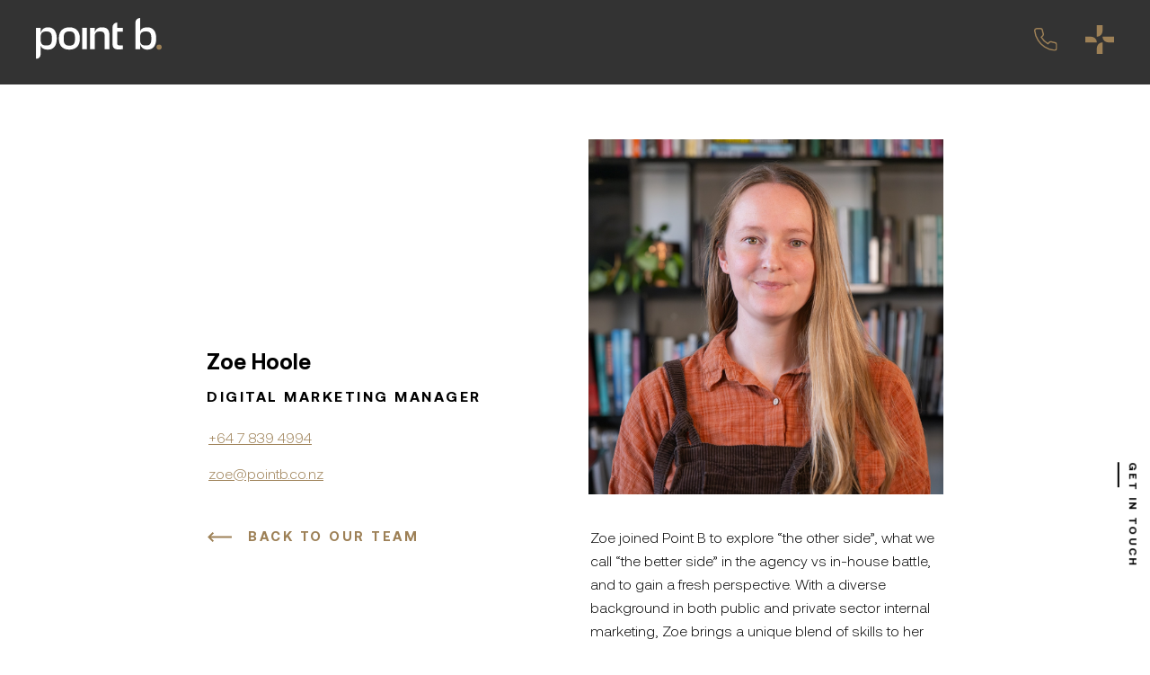

--- FILE ---
content_type: text/html; charset=UTF-8
request_url: https://pointb.co.nz/team/zoe-hoole/
body_size: 10572
content:
<!doctype html>
<html lang="en-US">
<head>
	<meta charset="UTF-8">
	<meta name="viewport" content="width=device-width, initial-scale=1.0, maximum-scale=1.0, user-scalable=no" />
	<link rel="profile" href="https://gmpg.org/xfn/11">

	<meta name='robots' content='index, follow, max-image-preview:large, max-snippet:-1, max-video-preview:-1' />

	<title>Zoe Hoole - Point B Strategic Marketing</title>
	<link rel="canonical" href="https://pointb.co.nz/team/zoe-hoole/" />
	<meta property="og:locale" content="en_US" />
	<meta property="og:type" content="article" />
	<meta property="og:title" content="Zoe Hoole - Point B Strategic Marketing" />
	<meta property="og:description" content="Zoe joined Point B to explore &#8220;the other side&#8221;, what we call &#8220;the better side&#8221; in the agency vs in-house battle, and to gain a fresh perspective. With a diverse background in both public and private sector internal marketing, Zoe brings a unique blend of skills to her role in social media marketing. Outside of [&hellip;]" />
	<meta property="og:url" content="https://pointb.co.nz/team/zoe-hoole/" />
	<meta property="og:site_name" content="Point B Strategic Marketing" />
	<meta property="article:publisher" content="https://www.facebook.com/pointb.nz" />
	<meta property="article:modified_time" content="2025-09-30T02:20:58+00:00" />
	<meta property="og:image" content="https://pointb.co.nz/wp-content/uploads/2023/11/Zoe-Web.jpg" />
	<meta property="og:image:width" content="1080" />
	<meta property="og:image:height" content="1080" />
	<meta property="og:image:type" content="image/jpeg" />
	<meta name="twitter:card" content="summary_large_image" />
	<meta name="twitter:label1" content="Est. reading time" />
	<meta name="twitter:data1" content="1 minute" />
	<script type="application/ld+json" class="yoast-schema-graph">{"@context":"https://schema.org","@graph":[{"@type":"WebPage","@id":"https://pointb.co.nz/team/zoe-hoole/","url":"https://pointb.co.nz/team/zoe-hoole/","name":"Zoe Hoole - Point B Strategic Marketing","isPartOf":{"@id":"https://pointb.co.nz/#website"},"primaryImageOfPage":{"@id":"https://pointb.co.nz/team/zoe-hoole/#primaryimage"},"image":{"@id":"https://pointb.co.nz/team/zoe-hoole/#primaryimage"},"thumbnailUrl":"https://pointb.co.nz/wp-content/uploads/2023/11/Zoe-Web.jpg","datePublished":"2023-11-20T03:51:15+00:00","dateModified":"2025-09-30T02:20:58+00:00","breadcrumb":{"@id":"https://pointb.co.nz/team/zoe-hoole/#breadcrumb"},"inLanguage":"en-US","potentialAction":[{"@type":"ReadAction","target":["https://pointb.co.nz/team/zoe-hoole/"]}]},{"@type":"ImageObject","inLanguage":"en-US","@id":"https://pointb.co.nz/team/zoe-hoole/#primaryimage","url":"https://pointb.co.nz/wp-content/uploads/2023/11/Zoe-Web.jpg","contentUrl":"https://pointb.co.nz/wp-content/uploads/2023/11/Zoe-Web.jpg","width":1080,"height":1080},{"@type":"BreadcrumbList","@id":"https://pointb.co.nz/team/zoe-hoole/#breadcrumb","itemListElement":[{"@type":"ListItem","position":1,"name":"Home","item":"https://pointb.co.nz/"},{"@type":"ListItem","position":2,"name":"Zoe Hoole"}]},{"@type":"WebSite","@id":"https://pointb.co.nz/#website","url":"https://pointb.co.nz/","name":"Point B Strategic Marketing","description":"Design &amp; Digital","publisher":{"@id":"https://pointb.co.nz/#organization"},"potentialAction":[{"@type":"SearchAction","target":{"@type":"EntryPoint","urlTemplate":"https://pointb.co.nz/?s={search_term_string}"},"query-input":{"@type":"PropertyValueSpecification","valueRequired":true,"valueName":"search_term_string"}}],"inLanguage":"en-US"},{"@type":"Organization","@id":"https://pointb.co.nz/#organization","name":"Point B Strategic Marketing - Design & Digital","url":"https://pointb.co.nz/","logo":{"@type":"ImageObject","inLanguage":"en-US","@id":"https://pointb.co.nz/#/schema/logo/image/","url":"https://pointb.co.nz/wp-content/uploads/2024/03/point-b-black-logo.svg","contentUrl":"https://pointb.co.nz/wp-content/uploads/2024/03/point-b-black-logo.svg","width":166,"height":55,"caption":"Point B Strategic Marketing - Design & Digital"},"image":{"@id":"https://pointb.co.nz/#/schema/logo/image/"},"sameAs":["https://www.facebook.com/pointb.nz","https://www.linkedin.com/company/pointb-nz/","https://www.instagram.com/pointb.nz/"]}]}</script>


<script type='application/javascript'  id='pys-version-script'>console.log('PixelYourSite Free version 11.1.5.2');</script>
<link rel='dns-prefetch' href='//maps.googleapis.com' />
<link rel='dns-prefetch' href='//www.google.com' />
<link rel="alternate" type="application/rss+xml" title="Point B Strategic Marketing &raquo; Feed" href="https://pointb.co.nz/feed/" />
<link rel="alternate" type="application/rss+xml" title="Point B Strategic Marketing &raquo; Comments Feed" href="https://pointb.co.nz/comments/feed/" />
<link rel="alternate" title="oEmbed (JSON)" type="application/json+oembed" href="https://pointb.co.nz/wp-json/oembed/1.0/embed?url=https%3A%2F%2Fpointb.co.nz%2Fteam%2Fzoe-hoole%2F" />
<link rel="alternate" title="oEmbed (XML)" type="text/xml+oembed" href="https://pointb.co.nz/wp-json/oembed/1.0/embed?url=https%3A%2F%2Fpointb.co.nz%2Fteam%2Fzoe-hoole%2F&#038;format=xml" />
<style id='wp-img-auto-sizes-contain-inline-css'>
img:is([sizes=auto i],[sizes^="auto," i]){contain-intrinsic-size:3000px 1500px}
/*# sourceURL=wp-img-auto-sizes-contain-inline-css */
</style>
<style id='wp-emoji-styles-inline-css'>

	img.wp-smiley, img.emoji {
		display: inline !important;
		border: none !important;
		box-shadow: none !important;
		height: 1em !important;
		width: 1em !important;
		margin: 0 0.07em !important;
		vertical-align: -0.1em !important;
		background: none !important;
		padding: 0 !important;
	}
/*# sourceURL=wp-emoji-styles-inline-css */
</style>
<style id='wp-block-library-inline-css'>
:root{--wp-block-synced-color:#7a00df;--wp-block-synced-color--rgb:122,0,223;--wp-bound-block-color:var(--wp-block-synced-color);--wp-editor-canvas-background:#ddd;--wp-admin-theme-color:#007cba;--wp-admin-theme-color--rgb:0,124,186;--wp-admin-theme-color-darker-10:#006ba1;--wp-admin-theme-color-darker-10--rgb:0,107,160.5;--wp-admin-theme-color-darker-20:#005a87;--wp-admin-theme-color-darker-20--rgb:0,90,135;--wp-admin-border-width-focus:2px}@media (min-resolution:192dpi){:root{--wp-admin-border-width-focus:1.5px}}.wp-element-button{cursor:pointer}:root .has-very-light-gray-background-color{background-color:#eee}:root .has-very-dark-gray-background-color{background-color:#313131}:root .has-very-light-gray-color{color:#eee}:root .has-very-dark-gray-color{color:#313131}:root .has-vivid-green-cyan-to-vivid-cyan-blue-gradient-background{background:linear-gradient(135deg,#00d084,#0693e3)}:root .has-purple-crush-gradient-background{background:linear-gradient(135deg,#34e2e4,#4721fb 50%,#ab1dfe)}:root .has-hazy-dawn-gradient-background{background:linear-gradient(135deg,#faaca8,#dad0ec)}:root .has-subdued-olive-gradient-background{background:linear-gradient(135deg,#fafae1,#67a671)}:root .has-atomic-cream-gradient-background{background:linear-gradient(135deg,#fdd79a,#004a59)}:root .has-nightshade-gradient-background{background:linear-gradient(135deg,#330968,#31cdcf)}:root .has-midnight-gradient-background{background:linear-gradient(135deg,#020381,#2874fc)}:root{--wp--preset--font-size--normal:16px;--wp--preset--font-size--huge:42px}.has-regular-font-size{font-size:1em}.has-larger-font-size{font-size:2.625em}.has-normal-font-size{font-size:var(--wp--preset--font-size--normal)}.has-huge-font-size{font-size:var(--wp--preset--font-size--huge)}.has-text-align-center{text-align:center}.has-text-align-left{text-align:left}.has-text-align-right{text-align:right}.has-fit-text{white-space:nowrap!important}#end-resizable-editor-section{display:none}.aligncenter{clear:both}.items-justified-left{justify-content:flex-start}.items-justified-center{justify-content:center}.items-justified-right{justify-content:flex-end}.items-justified-space-between{justify-content:space-between}.screen-reader-text{border:0;clip-path:inset(50%);height:1px;margin:-1px;overflow:hidden;padding:0;position:absolute;width:1px;word-wrap:normal!important}.screen-reader-text:focus{background-color:#ddd;clip-path:none;color:#444;display:block;font-size:1em;height:auto;left:5px;line-height:normal;padding:15px 23px 14px;text-decoration:none;top:5px;width:auto;z-index:100000}html :where(.has-border-color){border-style:solid}html :where([style*=border-top-color]){border-top-style:solid}html :where([style*=border-right-color]){border-right-style:solid}html :where([style*=border-bottom-color]){border-bottom-style:solid}html :where([style*=border-left-color]){border-left-style:solid}html :where([style*=border-width]){border-style:solid}html :where([style*=border-top-width]){border-top-style:solid}html :where([style*=border-right-width]){border-right-style:solid}html :where([style*=border-bottom-width]){border-bottom-style:solid}html :where([style*=border-left-width]){border-left-style:solid}html :where(img[class*=wp-image-]){height:auto;max-width:100%}:where(figure){margin:0 0 1em}html :where(.is-position-sticky){--wp-admin--admin-bar--position-offset:var(--wp-admin--admin-bar--height,0px)}@media screen and (max-width:600px){html :where(.is-position-sticky){--wp-admin--admin-bar--position-offset:0px}}

/*# sourceURL=wp-block-library-inline-css */
</style><style id='global-styles-inline-css'>
:root{--wp--preset--aspect-ratio--square: 1;--wp--preset--aspect-ratio--4-3: 4/3;--wp--preset--aspect-ratio--3-4: 3/4;--wp--preset--aspect-ratio--3-2: 3/2;--wp--preset--aspect-ratio--2-3: 2/3;--wp--preset--aspect-ratio--16-9: 16/9;--wp--preset--aspect-ratio--9-16: 9/16;--wp--preset--color--black: #000000;--wp--preset--color--cyan-bluish-gray: #abb8c3;--wp--preset--color--white: #ffffff;--wp--preset--color--pale-pink: #f78da7;--wp--preset--color--vivid-red: #cf2e2e;--wp--preset--color--luminous-vivid-orange: #ff6900;--wp--preset--color--luminous-vivid-amber: #fcb900;--wp--preset--color--light-green-cyan: #7bdcb5;--wp--preset--color--vivid-green-cyan: #00d084;--wp--preset--color--pale-cyan-blue: #8ed1fc;--wp--preset--color--vivid-cyan-blue: #0693e3;--wp--preset--color--vivid-purple: #9b51e0;--wp--preset--gradient--vivid-cyan-blue-to-vivid-purple: linear-gradient(135deg,rgb(6,147,227) 0%,rgb(155,81,224) 100%);--wp--preset--gradient--light-green-cyan-to-vivid-green-cyan: linear-gradient(135deg,rgb(122,220,180) 0%,rgb(0,208,130) 100%);--wp--preset--gradient--luminous-vivid-amber-to-luminous-vivid-orange: linear-gradient(135deg,rgb(252,185,0) 0%,rgb(255,105,0) 100%);--wp--preset--gradient--luminous-vivid-orange-to-vivid-red: linear-gradient(135deg,rgb(255,105,0) 0%,rgb(207,46,46) 100%);--wp--preset--gradient--very-light-gray-to-cyan-bluish-gray: linear-gradient(135deg,rgb(238,238,238) 0%,rgb(169,184,195) 100%);--wp--preset--gradient--cool-to-warm-spectrum: linear-gradient(135deg,rgb(74,234,220) 0%,rgb(151,120,209) 20%,rgb(207,42,186) 40%,rgb(238,44,130) 60%,rgb(251,105,98) 80%,rgb(254,248,76) 100%);--wp--preset--gradient--blush-light-purple: linear-gradient(135deg,rgb(255,206,236) 0%,rgb(152,150,240) 100%);--wp--preset--gradient--blush-bordeaux: linear-gradient(135deg,rgb(254,205,165) 0%,rgb(254,45,45) 50%,rgb(107,0,62) 100%);--wp--preset--gradient--luminous-dusk: linear-gradient(135deg,rgb(255,203,112) 0%,rgb(199,81,192) 50%,rgb(65,88,208) 100%);--wp--preset--gradient--pale-ocean: linear-gradient(135deg,rgb(255,245,203) 0%,rgb(182,227,212) 50%,rgb(51,167,181) 100%);--wp--preset--gradient--electric-grass: linear-gradient(135deg,rgb(202,248,128) 0%,rgb(113,206,126) 100%);--wp--preset--gradient--midnight: linear-gradient(135deg,rgb(2,3,129) 0%,rgb(40,116,252) 100%);--wp--preset--font-size--small: 13px;--wp--preset--font-size--medium: 20px;--wp--preset--font-size--large: 36px;--wp--preset--font-size--x-large: 42px;--wp--preset--spacing--20: 0.44rem;--wp--preset--spacing--30: 0.67rem;--wp--preset--spacing--40: 1rem;--wp--preset--spacing--50: 1.5rem;--wp--preset--spacing--60: 2.25rem;--wp--preset--spacing--70: 3.38rem;--wp--preset--spacing--80: 5.06rem;--wp--preset--shadow--natural: 6px 6px 9px rgba(0, 0, 0, 0.2);--wp--preset--shadow--deep: 12px 12px 50px rgba(0, 0, 0, 0.4);--wp--preset--shadow--sharp: 6px 6px 0px rgba(0, 0, 0, 0.2);--wp--preset--shadow--outlined: 6px 6px 0px -3px rgb(255, 255, 255), 6px 6px rgb(0, 0, 0);--wp--preset--shadow--crisp: 6px 6px 0px rgb(0, 0, 0);}:where(.is-layout-flex){gap: 0.5em;}:where(.is-layout-grid){gap: 0.5em;}body .is-layout-flex{display: flex;}.is-layout-flex{flex-wrap: wrap;align-items: center;}.is-layout-flex > :is(*, div){margin: 0;}body .is-layout-grid{display: grid;}.is-layout-grid > :is(*, div){margin: 0;}:where(.wp-block-columns.is-layout-flex){gap: 2em;}:where(.wp-block-columns.is-layout-grid){gap: 2em;}:where(.wp-block-post-template.is-layout-flex){gap: 1.25em;}:where(.wp-block-post-template.is-layout-grid){gap: 1.25em;}.has-black-color{color: var(--wp--preset--color--black) !important;}.has-cyan-bluish-gray-color{color: var(--wp--preset--color--cyan-bluish-gray) !important;}.has-white-color{color: var(--wp--preset--color--white) !important;}.has-pale-pink-color{color: var(--wp--preset--color--pale-pink) !important;}.has-vivid-red-color{color: var(--wp--preset--color--vivid-red) !important;}.has-luminous-vivid-orange-color{color: var(--wp--preset--color--luminous-vivid-orange) !important;}.has-luminous-vivid-amber-color{color: var(--wp--preset--color--luminous-vivid-amber) !important;}.has-light-green-cyan-color{color: var(--wp--preset--color--light-green-cyan) !important;}.has-vivid-green-cyan-color{color: var(--wp--preset--color--vivid-green-cyan) !important;}.has-pale-cyan-blue-color{color: var(--wp--preset--color--pale-cyan-blue) !important;}.has-vivid-cyan-blue-color{color: var(--wp--preset--color--vivid-cyan-blue) !important;}.has-vivid-purple-color{color: var(--wp--preset--color--vivid-purple) !important;}.has-black-background-color{background-color: var(--wp--preset--color--black) !important;}.has-cyan-bluish-gray-background-color{background-color: var(--wp--preset--color--cyan-bluish-gray) !important;}.has-white-background-color{background-color: var(--wp--preset--color--white) !important;}.has-pale-pink-background-color{background-color: var(--wp--preset--color--pale-pink) !important;}.has-vivid-red-background-color{background-color: var(--wp--preset--color--vivid-red) !important;}.has-luminous-vivid-orange-background-color{background-color: var(--wp--preset--color--luminous-vivid-orange) !important;}.has-luminous-vivid-amber-background-color{background-color: var(--wp--preset--color--luminous-vivid-amber) !important;}.has-light-green-cyan-background-color{background-color: var(--wp--preset--color--light-green-cyan) !important;}.has-vivid-green-cyan-background-color{background-color: var(--wp--preset--color--vivid-green-cyan) !important;}.has-pale-cyan-blue-background-color{background-color: var(--wp--preset--color--pale-cyan-blue) !important;}.has-vivid-cyan-blue-background-color{background-color: var(--wp--preset--color--vivid-cyan-blue) !important;}.has-vivid-purple-background-color{background-color: var(--wp--preset--color--vivid-purple) !important;}.has-black-border-color{border-color: var(--wp--preset--color--black) !important;}.has-cyan-bluish-gray-border-color{border-color: var(--wp--preset--color--cyan-bluish-gray) !important;}.has-white-border-color{border-color: var(--wp--preset--color--white) !important;}.has-pale-pink-border-color{border-color: var(--wp--preset--color--pale-pink) !important;}.has-vivid-red-border-color{border-color: var(--wp--preset--color--vivid-red) !important;}.has-luminous-vivid-orange-border-color{border-color: var(--wp--preset--color--luminous-vivid-orange) !important;}.has-luminous-vivid-amber-border-color{border-color: var(--wp--preset--color--luminous-vivid-amber) !important;}.has-light-green-cyan-border-color{border-color: var(--wp--preset--color--light-green-cyan) !important;}.has-vivid-green-cyan-border-color{border-color: var(--wp--preset--color--vivid-green-cyan) !important;}.has-pale-cyan-blue-border-color{border-color: var(--wp--preset--color--pale-cyan-blue) !important;}.has-vivid-cyan-blue-border-color{border-color: var(--wp--preset--color--vivid-cyan-blue) !important;}.has-vivid-purple-border-color{border-color: var(--wp--preset--color--vivid-purple) !important;}.has-vivid-cyan-blue-to-vivid-purple-gradient-background{background: var(--wp--preset--gradient--vivid-cyan-blue-to-vivid-purple) !important;}.has-light-green-cyan-to-vivid-green-cyan-gradient-background{background: var(--wp--preset--gradient--light-green-cyan-to-vivid-green-cyan) !important;}.has-luminous-vivid-amber-to-luminous-vivid-orange-gradient-background{background: var(--wp--preset--gradient--luminous-vivid-amber-to-luminous-vivid-orange) !important;}.has-luminous-vivid-orange-to-vivid-red-gradient-background{background: var(--wp--preset--gradient--luminous-vivid-orange-to-vivid-red) !important;}.has-very-light-gray-to-cyan-bluish-gray-gradient-background{background: var(--wp--preset--gradient--very-light-gray-to-cyan-bluish-gray) !important;}.has-cool-to-warm-spectrum-gradient-background{background: var(--wp--preset--gradient--cool-to-warm-spectrum) !important;}.has-blush-light-purple-gradient-background{background: var(--wp--preset--gradient--blush-light-purple) !important;}.has-blush-bordeaux-gradient-background{background: var(--wp--preset--gradient--blush-bordeaux) !important;}.has-luminous-dusk-gradient-background{background: var(--wp--preset--gradient--luminous-dusk) !important;}.has-pale-ocean-gradient-background{background: var(--wp--preset--gradient--pale-ocean) !important;}.has-electric-grass-gradient-background{background: var(--wp--preset--gradient--electric-grass) !important;}.has-midnight-gradient-background{background: var(--wp--preset--gradient--midnight) !important;}.has-small-font-size{font-size: var(--wp--preset--font-size--small) !important;}.has-medium-font-size{font-size: var(--wp--preset--font-size--medium) !important;}.has-large-font-size{font-size: var(--wp--preset--font-size--large) !important;}.has-x-large-font-size{font-size: var(--wp--preset--font-size--x-large) !important;}
/*# sourceURL=global-styles-inline-css */
</style>

<style id='classic-theme-styles-inline-css'>
/*! This file is auto-generated */
.wp-block-button__link{color:#fff;background-color:#32373c;border-radius:9999px;box-shadow:none;text-decoration:none;padding:calc(.667em + 2px) calc(1.333em + 2px);font-size:1.125em}.wp-block-file__button{background:#32373c;color:#fff;text-decoration:none}
/*# sourceURL=/wp-includes/css/classic-themes.min.css */
</style>
<link rel='stylesheet' id='aos-css' href='https://pointb.co.nz/wp-content/themes/hgb/css/aos.css' media='all' />
<link rel='stylesheet' id='font-awesome-css' href='https://pointb.co.nz/wp-content/themes/hgb/css/all.min.css' media='all' />
<link rel='stylesheet' id='slick-style-css' href='https://pointb.co.nz/wp-content/themes/hgb/css/slick.css' media='all' />
<link rel='stylesheet' id='mCustomScrollbar-style-css' href='https://pointb.co.nz/wp-content/themes/hgb/css/jquery.mCustomScrollbar.css' media='all' />
<link rel='stylesheet' id='hgb-style-css' href='https://pointb.co.nz/wp-content/themes/hgb/style.css' media='all' />
<link rel='stylesheet' id='responsive-css' href='https://pointb.co.nz/wp-content/themes/hgb/css/responsive.css' media='all' />
<script src="https://maps.googleapis.com/maps/api/js?v=3.exp&amp;key=AIzaSyC-pz5MmZjoCygLEys2PIOrUIvP2v6AVKU&amp;ver=6.9" id="hgb_google_map-js"></script>
<script id="jquery-core-js-extra">
var pysFacebookRest = {"restApiUrl":"https://pointb.co.nz/wp-json/pys-facebook/v1/event","debug":""};
//# sourceURL=jquery-core-js-extra
</script>
<script src="https://pointb.co.nz/wp-includes/js/jquery/jquery.min.js" id="jquery-core-js"></script>
<script src="https://pointb.co.nz/wp-includes/js/jquery/jquery-migrate.min.js" id="jquery-migrate-js"></script>
<script src="https://pointb.co.nz/wp-content/plugins/pixelyoursite/dist/scripts/jquery.bind-first-0.2.3.min.js" id="jquery-bind-first-js"></script>
<script src="https://pointb.co.nz/wp-content/plugins/pixelyoursite/dist/scripts/js.cookie-2.1.3.min.js" id="js-cookie-pys-js"></script>
<script src="https://pointb.co.nz/wp-content/plugins/pixelyoursite/dist/scripts/tld.min.js" id="js-tld-js"></script>
<script id="pys-js-extra">
var pysOptions = {"staticEvents":{"facebook":{"init_event":[{"delay":0,"type":"static","ajaxFire":false,"name":"PageView","pixelIds":["626731344440580"],"eventID":"fc5818e9-fdd7-4730-af58-c7f48eeeb692","params":{"page_title":"Zoe Hoole","post_type":"our_team_post","post_id":6954,"plugin":"PixelYourSite","user_role":"guest","event_url":"pointb.co.nz/team/zoe-hoole/"},"e_id":"init_event","ids":[],"hasTimeWindow":false,"timeWindow":0,"woo_order":"","edd_order":""}]}},"dynamicEvents":{"automatic_event_form":{"facebook":{"delay":0,"type":"dyn","name":"Form","pixelIds":["626731344440580"],"eventID":"6ed4ce0a-deb8-4dd0-a6dd-8f202d613c4b","params":{"page_title":"Zoe Hoole","post_type":"our_team_post","post_id":6954,"plugin":"PixelYourSite","user_role":"guest","event_url":"pointb.co.nz/team/zoe-hoole/"},"e_id":"automatic_event_form","ids":[],"hasTimeWindow":false,"timeWindow":0,"woo_order":"","edd_order":""}},"automatic_event_download":{"facebook":{"delay":0,"type":"dyn","name":"Download","extensions":["","doc","exe","js","pdf","ppt","tgz","zip","xls"],"pixelIds":["626731344440580"],"eventID":"22b9d4b4-da55-440e-8dc3-9a7514337742","params":{"page_title":"Zoe Hoole","post_type":"our_team_post","post_id":6954,"plugin":"PixelYourSite","user_role":"guest","event_url":"pointb.co.nz/team/zoe-hoole/"},"e_id":"automatic_event_download","ids":[],"hasTimeWindow":false,"timeWindow":0,"woo_order":"","edd_order":""}},"automatic_event_comment":{"facebook":{"delay":0,"type":"dyn","name":"Comment","pixelIds":["626731344440580"],"eventID":"3f846501-a3f6-4e86-b2c9-d44f519ba503","params":{"page_title":"Zoe Hoole","post_type":"our_team_post","post_id":6954,"plugin":"PixelYourSite","user_role":"guest","event_url":"pointb.co.nz/team/zoe-hoole/"},"e_id":"automatic_event_comment","ids":[],"hasTimeWindow":false,"timeWindow":0,"woo_order":"","edd_order":""}},"automatic_event_scroll":{"facebook":{"delay":0,"type":"dyn","name":"PageScroll","scroll_percent":30,"pixelIds":["626731344440580"],"eventID":"c82ef5c4-932e-49bf-b9de-820d9f3073ec","params":{"page_title":"Zoe Hoole","post_type":"our_team_post","post_id":6954,"plugin":"PixelYourSite","user_role":"guest","event_url":"pointb.co.nz/team/zoe-hoole/"},"e_id":"automatic_event_scroll","ids":[],"hasTimeWindow":false,"timeWindow":0,"woo_order":"","edd_order":""}},"automatic_event_time_on_page":{"facebook":{"delay":0,"type":"dyn","name":"TimeOnPage","time_on_page":30,"pixelIds":["626731344440580"],"eventID":"bc172e77-46e1-47b8-9c70-262d7fbe1a7b","params":{"page_title":"Zoe Hoole","post_type":"our_team_post","post_id":6954,"plugin":"PixelYourSite","user_role":"guest","event_url":"pointb.co.nz/team/zoe-hoole/"},"e_id":"automatic_event_time_on_page","ids":[],"hasTimeWindow":false,"timeWindow":0,"woo_order":"","edd_order":""}}},"triggerEvents":[],"triggerEventTypes":[],"facebook":{"pixelIds":["626731344440580"],"advancedMatching":{"external_id":"bdbafeeadcadacccfffccb"},"advancedMatchingEnabled":true,"removeMetadata":false,"wooVariableAsSimple":false,"serverApiEnabled":true,"wooCRSendFromServer":false,"send_external_id":null,"enabled_medical":false,"do_not_track_medical_param":["event_url","post_title","page_title","landing_page","content_name","categories","category_name","tags"],"meta_ldu":false},"debug":"","siteUrl":"https://pointb.co.nz","ajaxUrl":"https://pointb.co.nz/wp-admin/admin-ajax.php","ajax_event":"477884990f","enable_remove_download_url_param":"1","cookie_duration":"7","last_visit_duration":"60","enable_success_send_form":"","ajaxForServerEvent":"1","ajaxForServerStaticEvent":"1","useSendBeacon":"1","send_external_id":"1","external_id_expire":"180","track_cookie_for_subdomains":"1","google_consent_mode":"1","gdpr":{"ajax_enabled":false,"all_disabled_by_api":false,"facebook_disabled_by_api":false,"analytics_disabled_by_api":false,"google_ads_disabled_by_api":false,"pinterest_disabled_by_api":false,"bing_disabled_by_api":false,"reddit_disabled_by_api":false,"externalID_disabled_by_api":false,"facebook_prior_consent_enabled":true,"analytics_prior_consent_enabled":true,"google_ads_prior_consent_enabled":null,"pinterest_prior_consent_enabled":true,"bing_prior_consent_enabled":true,"cookiebot_integration_enabled":false,"cookiebot_facebook_consent_category":"marketing","cookiebot_analytics_consent_category":"statistics","cookiebot_tiktok_consent_category":"marketing","cookiebot_google_ads_consent_category":"marketing","cookiebot_pinterest_consent_category":"marketing","cookiebot_bing_consent_category":"marketing","consent_magic_integration_enabled":false,"real_cookie_banner_integration_enabled":false,"cookie_notice_integration_enabled":false,"cookie_law_info_integration_enabled":false,"analytics_storage":{"enabled":true,"value":"granted","filter":false},"ad_storage":{"enabled":true,"value":"granted","filter":false},"ad_user_data":{"enabled":true,"value":"granted","filter":false},"ad_personalization":{"enabled":true,"value":"granted","filter":false}},"cookie":{"disabled_all_cookie":false,"disabled_start_session_cookie":false,"disabled_advanced_form_data_cookie":false,"disabled_landing_page_cookie":false,"disabled_first_visit_cookie":false,"disabled_trafficsource_cookie":false,"disabled_utmTerms_cookie":false,"disabled_utmId_cookie":false},"tracking_analytics":{"TrafficSource":"direct","TrafficLanding":"undefined","TrafficUtms":[],"TrafficUtmsId":[]},"GATags":{"ga_datalayer_type":"default","ga_datalayer_name":"dataLayerPYS"},"woo":{"enabled":false},"edd":{"enabled":false},"cache_bypass":"1768732817"};
//# sourceURL=pys-js-extra
</script>
<script src="https://pointb.co.nz/wp-content/plugins/pixelyoursite/dist/scripts/public.js" id="pys-js"></script>
<link rel="https://api.w.org/" href="https://pointb.co.nz/wp-json/" /><link rel="alternate" title="JSON" type="application/json" href="https://pointb.co.nz/wp-json/wp/v2/our_team_post/6954" /><link rel="EditURI" type="application/rsd+xml" title="RSD" href="https://pointb.co.nz/xmlrpc.php?rsd" />
<meta name="generator" content="WordPress 6.9" />
<link rel='shortlink' href='https://pointb.co.nz/?p=6954' />
<!-- Google Tag Manager -->
<script>(function(w,d,s,l,i){w[l]=w[l]||[];w[l].push({'gtm.start':
new Date().getTime(),event:'gtm.js'});var f=d.getElementsByTagName(s)[0],
j=d.createElement(s),dl=l!='dataLayer'?'&l='+l:'';j.async=true;j.src=
'https://www.googletagmanager.com/gtm.js?id='+i+dl;f.parentNode.insertBefore(j,f);
})(window,document,'script','dataLayer','GTM-MXMKPTZ');</script>
<!-- End Google Tag Manager --><!-- Stream WordPress user activity plugin v4.1.1 -->
<link rel="icon" href="https://pointb.co.nz/wp-content/uploads/2025/08/cropped-Point-B_favicon-1-32x32.png" sizes="32x32" />
<link rel="icon" href="https://pointb.co.nz/wp-content/uploads/2025/08/cropped-Point-B_favicon-1-192x192.png" sizes="192x192" />
<link rel="apple-touch-icon" href="https://pointb.co.nz/wp-content/uploads/2025/08/cropped-Point-B_favicon-1-180x180.png" />
<meta name="msapplication-TileImage" content="https://pointb.co.nz/wp-content/uploads/2025/08/cropped-Point-B_favicon-1-270x270.png" />

	<!-- typekit font -->
	<link rel="stylesheet" href="https://use.typekit.net/sry8rat.css">
</head>

<body class="wp-singular our_team_post-template-default single single-our_team_post postid-6954 wp-custom-logo wp-theme-hgb our_team_post-zoe-hoole">
<div class="PageWrapper">
<!-- Google Tag Manager (noscript) -->
<noscript><iframe src="https://www.googletagmanager.com/ns.html?id=GTM-MXMKPTZ"
height="0" width="0" style="display:none;visibility:hidden"></iframe></noscript>
<!-- End Google Tag Manager (noscript) -->	<header class="site-header show">
		<div class="container">
			<div class="brand-logo">
								<a href="https://pointb.co.nz" class="logo">
					<img src="https://pointb.co.nz/wp-content/uploads/2024/03/point-b-logo.svg" alt="">
				</a>
			</div>
			<a href="javascript:void(0)" class="toggle-btn">
				<img src="https://pointb.co.nz/wp-content/themes/hgb/images/nav-icon.svg" alt="Menu Icon">
				<!-- <span></span>
				<span></span>
				<span></span> -->
			</a>
						<div class="call-icon-header">
				<a href="tel:6478394994" title="">
					<img class="black-icon" src="https://pointb.co.nz/wp-content/uploads/2024/03/new-call.svg" alt="">
					<picture class="white-icon">
<source type="image/webp" srcset="https://pointb.co.nz/wp-content/uploads/2023/09/icon-feather-phone.png.webp"/>
<img src="https://pointb.co.nz/wp-content/uploads/2023/09/icon-feather-phone.png" alt="https://pointb.co.nz/wp-content/uploads/2023/09/icon-feather-phone.png"/>
</picture>

				</a>
			</div>
						<div class="menu-overlay">
				<div class="white-brand-logo">
					<a href="https://pointb.co.nz" class="logo">
						<img src="https://pointb.co.nz/wp-content/uploads/2024/03/point-b-logo.svg" alt="">
					</a>
				</div>
				<div class="menu-background"></div>
				<div class="d-flex align-items-center justify-content-center">
					<div class="menu-inner">
						<h6>menu</h6>
						<!-- class="mCustomScrollbar" -->
						<div class="custom-scroll">
						<div class="menu-main-menu-container"><ul id="menu-main-menu" class="main-menu"><li id="menu-item-87" class="menu-item menu-item-type-post_type menu-item-object-page menu-item-87"><a href="https://pointb.co.nz/about-us/">About Us</a></li>
<li id="menu-item-86" class="menu-item menu-item-type-post_type menu-item-object-page menu-item-86"><a href="https://pointb.co.nz/our-team/">Our Team</a></li>
<li id="menu-item-85" class="menu-item menu-item-type-post_type menu-item-object-page menu-item-85"><a href="https://pointb.co.nz/services/">Services</a></li>
<li id="menu-item-84" class="menu-item menu-item-type-post_type menu-item-object-page menu-item-84"><a href="https://pointb.co.nz/work/">Work</a></li>
<li id="menu-item-83" class="menu-item menu-item-type-post_type menu-item-object-page menu-item-83"><a href="https://pointb.co.nz/blog/">Stories</a></li>
<li id="menu-item-82" class="menu-item menu-item-type-post_type menu-item-object-page menu-item-82"><a href="https://pointb.co.nz/contact/">Contact Us</a></li>
</ul></div>						</div>
						<div class="menu-contact-info">
							<ul>
																<li><a href="tel:6478394994">+64 7 839 4994</a></li>
																								<li><a href="mailto:hello@pointb.co.nz">hello@pointb.co.nz</a></li>
																<li>
									<ul class="list-inline">
																				<li>
											<a target="_blank" href="https://www.facebook.com/pointb.nz" title="Facebook">
												<img src="https://pointb.co.nz/wp-content/uploads/2021/03/facebook-black.svg" alt="Facebook">
												<img src="https://pointb.co.nz/wp-content/uploads/2024/03/facebook-orng.svg" alt="Facebook">
											</a>
										</li>
																			<li>
											<a target="_blank" href="https://www.instagram.com/pointb.nz/" title="Instagram">
												<img src="https://pointb.co.nz/wp-content/uploads/2021/03/instagram-black.svg" alt="Instagram">
												<img src="https://pointb.co.nz/wp-content/uploads/2024/03/instagram-orng.svg" alt="Instagram">
											</a>
										</li>
																			<li>
											<a target="_blank" href="https://www.linkedin.com/company/pointb-nz/" title="LinkedIn">
												<img src="https://pointb.co.nz/wp-content/uploads/2021/03/linkedin-black.svg" alt="LinkedIn">
												<img src="https://pointb.co.nz/wp-content/uploads/2024/03/linkedin-orng.svg" alt="LinkedIn">
											</a>
										</li>
																		</ul>
								</li>
							</ul>
						</div>
					</div>
				</div>
			</div>
		</div>
	</header><!-- #masthead -->
<section class="team-details">
	<div class="container">
		<div class="row">
			<div class="col_6" class="col_9" data-aos="fade-up" data-aos-duration="1500" data-aos-delay="500">
				<div class="team-det-cont">
					<figure class="bg-set" style="background-image: url('https://pointb.co.nz/wp-content/uploads/2023/11/Zoe-Web.jpg')"></figure>
					<h4>Zoe Hoole</h4>
					<h6>Digital Marketing Manager</h6>
										<ul>
						<li><a href="tel:6478394994" title="Call Us">+64 7 839 4994</a></li>						<li><a href="mailto:zoe@pointb.co.nz" title="Email Us">zoe@pointb.co.nz</a></li>											</ul>
										<a href="https://pointb.co.nz/our-team/" class="reverse linktag" title="Back to our team">Back to our team</a>
									</div>
			</div>
			<div class="col_6" class="col_9" data-aos="fade-up" data-aos-duration="1500" data-aos-delay="700">
				<div class="team-det-brief">
					
					<figure class="bg-set" style="background-image: url('https://pointb.co.nz/wp-content/uploads/2023/11/Zoe-Web.jpg')"></figure>
					<div class="team-dettext">
						<p>Zoe joined Point B to explore &#8220;the other side&#8221;, what we call &#8220;the better side&#8221; in the agency vs in-house battle, and to gain a fresh perspective. With a diverse background in both public and private sector internal marketing, Zoe brings a unique blend of skills to her role in social media marketing.</p>
<p>Outside of her professional pursuits, Zoe finds joy in the delightful chaos of parenthood. In her free time, she immerses herself in various hobbies, from designing logos for cafes to indulging in pottery and creating reusable Christmas &#8220;wrapping&#8221; for her daughter. Zoe&#8217;s creativity and versatility make her a valuable asset, contributing a dynamic touch to any project she undertakes.</p>
					</div>
					<div class="team-qa">
												<h6></h6>
											</div>
				</div>
			</div>
		</div>
	</div>
</section>

	<footer class="site-footer" style="background-image: url(https://pointb.co.nz/wp-content/uploads/2024/03/footer-box.svg);">
		<div class="container" data-aos="fade-up" data-aos-duration="1500" data-aos-delay="500">
			<div class="row">
				<div class="col_3">
										<a href="https://pointb.co.nz" title="Point B Strategic Marketing">
						<img src="https://pointb.co.nz/wp-content/uploads/2024/03/point-b-logo.svg" alt="Point B Strategic Marketing">
					</a>
										
					<ul class="social-icon list-inline">
												<li>
							<a target="_blank" href="https://www.facebook.com/pointb.nz" title="Facebook">
								<img src="https://pointb.co.nz/wp-content/uploads/2021/03/facebook.svg" alt="Facebook">
								<img src="https://pointb.co.nz/wp-content/uploads/2024/03/facebook-orng.svg" alt="Facebook">
							</a>
						</li>
												<li>
							<a target="_blank" href="https://www.instagram.com/pointb.nz/" title="Instagram">
								<img src="https://pointb.co.nz/wp-content/uploads/2021/03/instagram.svg" alt="Instagram">
								<img src="https://pointb.co.nz/wp-content/uploads/2024/03/instagram-orng.svg" alt="Instagram">
							</a>
						</li>
												<li>
							<a target="_blank" href="https://www.linkedin.com/company/pointb-nz/" title="Linkedin">
								<img src="https://pointb.co.nz/wp-content/uploads/2021/03/linkedin.svg" alt="Linkedin">
								<img src="https://pointb.co.nz/wp-content/uploads/2024/03/linkedin-orng.svg" alt="Linkedin">
							</a>
						</li>
											</ul>
				</div>
				<div class="col_3">
										<ul class="footer-contacts">
												<li><a href="tel:6478394994">+64 7 839 4994</a></li>
																		<li><a href="mailto:hello@pointb.co.nz">hello@pointb.co.nz</a></li>
												<li>
							<address>	
						    						        <a target="_blank" href="https://www.google.com/maps/place/HGB+Strategic+Marketing+-+Design+%26+Digital/@-37.781385,175.2745141,15z/data=!4m2!3m1!1s0x0:0x9e0b16b947571200?sa=X&ved=2ahUKEwiq8PK-n9rvAhVPyjgGHQW_BRkQ_BIwE3oECB8QBQ" title="Point B Strategic Marketing">
									Hamilton, Waikato.								</a>
						    						        <a target="_blank" href="" title="Point B Strategic Marketing">
									Auckland, New Zealand.								</a>
						    							</address>
						</li>
											</ul>
				</div>
				<div class="col_6">
					<div class="row">
						<div class="col_4">
							<div class="menu-footer-menu-1-container"><ul id="menu-footer-menu-1" class="menu"><li id="menu-item-98" class="menu-item menu-item-type-post_type menu-item-object-page menu-item-98"><a href="https://pointb.co.nz/about-us/">About Us</a></li>
<li id="menu-item-97" class="menu-item menu-item-type-post_type menu-item-object-page menu-item-97"><a href="https://pointb.co.nz/our-team/">Our Team</a></li>
</ul></div>						</div>
						<div class="col_4">
							<h6>SERVICES</h6>
							<div class="menu-footer-menu-2-container"><ul id="menu-footer-menu-2" class="menu"><li id="menu-item-101" class="menu-item menu-item-type-taxonomy menu-item-object-service_category menu-item-101"><a href="https://pointb.co.nz/service/strategy/">Strategy</a></li>
<li id="menu-item-99" class="menu-item menu-item-type-taxonomy menu-item-object-service_category menu-item-99"><a href="https://pointb.co.nz/service/creative/">Creative</a></li>
<li id="menu-item-100" class="menu-item menu-item-type-taxonomy menu-item-object-service_category menu-item-100"><a href="https://pointb.co.nz/service/digital-marketing-agency-hamilton/">Digital</a></li>
</ul></div>						</div>
						<div class="col_4">
							<div class="menu-footer-menu-3-container"><ul id="menu-footer-menu-3" class="menu"><li id="menu-item-105" class="menu-item menu-item-type-post_type menu-item-object-page menu-item-105"><a href="https://pointb.co.nz/work/">Work</a></li>
<li id="menu-item-104" class="menu-item menu-item-type-post_type menu-item-object-page menu-item-104"><a href="https://pointb.co.nz/blog/">Stories</a></li>
<li id="menu-item-103" class="menu-item menu-item-type-post_type menu-item-object-page menu-item-103"><a href="https://pointb.co.nz/contact/">Contact Us</a></li>
</ul></div>						</div>
					</div>
				</div>
			</div>
			<div class="copyright">
				<div class="row">
					<div class="col_4">
						
					</div>
					<div class="col_4">
						<p class="text-center">&copy; 2026 Point B. All Rights Reserved.</p>
					</div>
									</div>
			</div>
		</div>
	</footer><!-- #colophon -->
	
</div>		

	<a href="https://pointb.co.nz/contact/" title="get in touch" class="getin_touch" >get in touch</a>
<script type="speculationrules">
{"prefetch":[{"source":"document","where":{"and":[{"href_matches":"/*"},{"not":{"href_matches":["/wp-*.php","/wp-admin/*","/wp-content/uploads/*","/wp-content/*","/wp-content/plugins/*","/wp-content/themes/hgb/*","/*\\?(.+)"]}},{"not":{"selector_matches":"a[rel~=\"nofollow\"]"}},{"not":{"selector_matches":".no-prefetch, .no-prefetch a"}}]},"eagerness":"conservative"}]}
</script>
<script type="text/javascript">
document.addEventListener('wpcf7mailsent', function(event) {
	jQuery('.wpcf7-response-output').delay(3000).fadeOut('slow').show();
  setTimeout(function() {
    jQuery('.wpcf7-response-output').delay(3000).fadeOut('slow').hide(0);
  }, 3000);

}, false);
</script>
<noscript><img height="1" width="1" style="display: none;" src="https://www.facebook.com/tr?id=626731344440580&ev=PageView&noscript=1&cd%5Bpage_title%5D=Zoe+Hoole&cd%5Bpost_type%5D=our_team_post&cd%5Bpost_id%5D=6954&cd%5Bplugin%5D=PixelYourSite&cd%5Buser_role%5D=guest&cd%5Bevent_url%5D=pointb.co.nz%2Fteam%2Fzoe-hoole%2F" alt=""></noscript>
<script src="https://pointb.co.nz/wp-content/themes/hgb/js/navigation.js" id="hgb-navigation-js"></script>
<script src="https://pointb.co.nz/wp-content/themes/hgb/js/aos.js" id="aos-js"></script>
<script src="https://pointb.co.nz/wp-content/themes/hgb/js/slick.min.js" id="slick-js-js"></script>
<script src="https://pointb.co.nz/wp-content/themes/hgb/js/jquery.mCustomScrollbar.concat.min.js" id="mCustomScrollbar-js-js"></script>
<script src="https://pointb.co.nz/wp-content/themes/hgb/js/sticky-kit.min.js" id="sticky-kit-js-js"></script>
<script src="https://pointb.co.nz/wp-content/themes/hgb/js/main.js" id="main-js-js"></script>
<script id="gforms_recaptcha_recaptcha-js-extra">
var gforms_recaptcha_recaptcha_strings = {"nonce":"9af24a35bd","disconnect":"Disconnecting","change_connection_type":"Resetting","spinner":"https://pointb.co.nz/wp-content/plugins/gravityforms/images/spinner.svg","connection_type":"classic","disable_badge":"","change_connection_type_title":"Change Connection Type","change_connection_type_message":"Changing the connection type will delete your current settings.  Do you want to proceed?","disconnect_title":"Disconnect","disconnect_message":"Disconnecting from reCAPTCHA will delete your current settings.  Do you want to proceed?","site_key":"6LdgHQYcAAAAAGSPht2wRIE6vWtPmWLtElEQkMHr"};
//# sourceURL=gforms_recaptcha_recaptcha-js-extra
</script>
<script src="https://www.google.com/recaptcha/api.js?render=6LdgHQYcAAAAAGSPht2wRIE6vWtPmWLtElEQkMHr&amp;ver=2.1.0" id="gforms_recaptcha_recaptcha-js" defer data-wp-strategy="defer"></script>
<script src="https://pointb.co.nz/wp-content/plugins/gravityformsrecaptcha/js/frontend.min.js" id="gforms_recaptcha_frontend-js" defer data-wp-strategy="defer"></script>
<script id="wp-emoji-settings" type="application/json">
{"baseUrl":"https://s.w.org/images/core/emoji/17.0.2/72x72/","ext":".png","svgUrl":"https://s.w.org/images/core/emoji/17.0.2/svg/","svgExt":".svg","source":{"concatemoji":"https://pointb.co.nz/wp-includes/js/wp-emoji-release.min.js"}}
</script>
<script type="module">
/*! This file is auto-generated */
const a=JSON.parse(document.getElementById("wp-emoji-settings").textContent),o=(window._wpemojiSettings=a,"wpEmojiSettingsSupports"),s=["flag","emoji"];function i(e){try{var t={supportTests:e,timestamp:(new Date).valueOf()};sessionStorage.setItem(o,JSON.stringify(t))}catch(e){}}function c(e,t,n){e.clearRect(0,0,e.canvas.width,e.canvas.height),e.fillText(t,0,0);t=new Uint32Array(e.getImageData(0,0,e.canvas.width,e.canvas.height).data);e.clearRect(0,0,e.canvas.width,e.canvas.height),e.fillText(n,0,0);const a=new Uint32Array(e.getImageData(0,0,e.canvas.width,e.canvas.height).data);return t.every((e,t)=>e===a[t])}function p(e,t){e.clearRect(0,0,e.canvas.width,e.canvas.height),e.fillText(t,0,0);var n=e.getImageData(16,16,1,1);for(let e=0;e<n.data.length;e++)if(0!==n.data[e])return!1;return!0}function u(e,t,n,a){switch(t){case"flag":return n(e,"\ud83c\udff3\ufe0f\u200d\u26a7\ufe0f","\ud83c\udff3\ufe0f\u200b\u26a7\ufe0f")?!1:!n(e,"\ud83c\udde8\ud83c\uddf6","\ud83c\udde8\u200b\ud83c\uddf6")&&!n(e,"\ud83c\udff4\udb40\udc67\udb40\udc62\udb40\udc65\udb40\udc6e\udb40\udc67\udb40\udc7f","\ud83c\udff4\u200b\udb40\udc67\u200b\udb40\udc62\u200b\udb40\udc65\u200b\udb40\udc6e\u200b\udb40\udc67\u200b\udb40\udc7f");case"emoji":return!a(e,"\ud83e\u1fac8")}return!1}function f(e,t,n,a){let r;const o=(r="undefined"!=typeof WorkerGlobalScope&&self instanceof WorkerGlobalScope?new OffscreenCanvas(300,150):document.createElement("canvas")).getContext("2d",{willReadFrequently:!0}),s=(o.textBaseline="top",o.font="600 32px Arial",{});return e.forEach(e=>{s[e]=t(o,e,n,a)}),s}function r(e){var t=document.createElement("script");t.src=e,t.defer=!0,document.head.appendChild(t)}a.supports={everything:!0,everythingExceptFlag:!0},new Promise(t=>{let n=function(){try{var e=JSON.parse(sessionStorage.getItem(o));if("object"==typeof e&&"number"==typeof e.timestamp&&(new Date).valueOf()<e.timestamp+604800&&"object"==typeof e.supportTests)return e.supportTests}catch(e){}return null}();if(!n){if("undefined"!=typeof Worker&&"undefined"!=typeof OffscreenCanvas&&"undefined"!=typeof URL&&URL.createObjectURL&&"undefined"!=typeof Blob)try{var e="postMessage("+f.toString()+"("+[JSON.stringify(s),u.toString(),c.toString(),p.toString()].join(",")+"));",a=new Blob([e],{type:"text/javascript"});const r=new Worker(URL.createObjectURL(a),{name:"wpTestEmojiSupports"});return void(r.onmessage=e=>{i(n=e.data),r.terminate(),t(n)})}catch(e){}i(n=f(s,u,c,p))}t(n)}).then(e=>{for(const n in e)a.supports[n]=e[n],a.supports.everything=a.supports.everything&&a.supports[n],"flag"!==n&&(a.supports.everythingExceptFlag=a.supports.everythingExceptFlag&&a.supports[n]);var t;a.supports.everythingExceptFlag=a.supports.everythingExceptFlag&&!a.supports.flag,a.supports.everything||((t=a.source||{}).concatemoji?r(t.concatemoji):t.wpemoji&&t.twemoji&&(r(t.twemoji),r(t.wpemoji)))});
//# sourceURL=https://pointb.co.nz/wp-includes/js/wp-emoji-loader.min.js
</script>
    <script type="text/javascript">
        jQuery( function( $ ) {

            for (let i = 0; i < document.forms.length; ++i) {
                let form = document.forms[i];
				if ($(form).attr("method") != "get") { $(form).append('<input type="hidden" name="Xrxezc-URf" value="X*hGD0rvS[QL" />'); }
if ($(form).attr("method") != "get") { $(form).append('<input type="hidden" name="yNRFbw" value="8bSV0j[ARz7JCnd" />'); }
if ($(form).attr("method") != "get") { $(form).append('<input type="hidden" name="pKGwctgd" value="FwB9oI@TCeQtfZal" />'); }
if ($(form).attr("method") != "get") { $(form).append('<input type="hidden" name="wvQPDAOs" value="i@hDEvtQVFax4qB" />'); }
            }

            $(document).on('submit', 'form', function () {
				if ($(this).attr("method") != "get") { $(this).append('<input type="hidden" name="Xrxezc-URf" value="X*hGD0rvS[QL" />'); }
if ($(this).attr("method") != "get") { $(this).append('<input type="hidden" name="yNRFbw" value="8bSV0j[ARz7JCnd" />'); }
if ($(this).attr("method") != "get") { $(this).append('<input type="hidden" name="pKGwctgd" value="FwB9oI@TCeQtfZal" />'); }
if ($(this).attr("method") != "get") { $(this).append('<input type="hidden" name="wvQPDAOs" value="i@hDEvtQVFax4qB" />'); }
                return true;
            });

            jQuery.ajaxSetup({
                beforeSend: function (e, data) {

                    if (data.type !== 'POST') return;

                    if (typeof data.data === 'object' && data.data !== null) {
						data.data.append("Xrxezc-URf", "X*hGD0rvS[QL");
data.data.append("yNRFbw", "8bSV0j[ARz7JCnd");
data.data.append("pKGwctgd", "FwB9oI@TCeQtfZal");
data.data.append("wvQPDAOs", "i@hDEvtQVFax4qB");
                    }
                    else {
                        data.data = data.data + '&Xrxezc-URf=X*hGD0rvS[QL&yNRFbw=8bSV0j[ARz7JCnd&pKGwctgd=FwB9oI@TCeQtfZal&wvQPDAOs=i@hDEvtQVFax4qB';
                    }
                }
            });

        });
    </script>
	
</body>
</html>


--- FILE ---
content_type: text/html; charset=utf-8
request_url: https://www.google.com/recaptcha/api2/anchor?ar=1&k=6LdgHQYcAAAAAGSPht2wRIE6vWtPmWLtElEQkMHr&co=aHR0cHM6Ly9wb2ludGIuY28ubno6NDQz&hl=en&v=PoyoqOPhxBO7pBk68S4YbpHZ&size=invisible&anchor-ms=20000&execute-ms=30000&cb=rwa603x8yq8h
body_size: 48574
content:
<!DOCTYPE HTML><html dir="ltr" lang="en"><head><meta http-equiv="Content-Type" content="text/html; charset=UTF-8">
<meta http-equiv="X-UA-Compatible" content="IE=edge">
<title>reCAPTCHA</title>
<style type="text/css">
/* cyrillic-ext */
@font-face {
  font-family: 'Roboto';
  font-style: normal;
  font-weight: 400;
  font-stretch: 100%;
  src: url(//fonts.gstatic.com/s/roboto/v48/KFO7CnqEu92Fr1ME7kSn66aGLdTylUAMa3GUBHMdazTgWw.woff2) format('woff2');
  unicode-range: U+0460-052F, U+1C80-1C8A, U+20B4, U+2DE0-2DFF, U+A640-A69F, U+FE2E-FE2F;
}
/* cyrillic */
@font-face {
  font-family: 'Roboto';
  font-style: normal;
  font-weight: 400;
  font-stretch: 100%;
  src: url(//fonts.gstatic.com/s/roboto/v48/KFO7CnqEu92Fr1ME7kSn66aGLdTylUAMa3iUBHMdazTgWw.woff2) format('woff2');
  unicode-range: U+0301, U+0400-045F, U+0490-0491, U+04B0-04B1, U+2116;
}
/* greek-ext */
@font-face {
  font-family: 'Roboto';
  font-style: normal;
  font-weight: 400;
  font-stretch: 100%;
  src: url(//fonts.gstatic.com/s/roboto/v48/KFO7CnqEu92Fr1ME7kSn66aGLdTylUAMa3CUBHMdazTgWw.woff2) format('woff2');
  unicode-range: U+1F00-1FFF;
}
/* greek */
@font-face {
  font-family: 'Roboto';
  font-style: normal;
  font-weight: 400;
  font-stretch: 100%;
  src: url(//fonts.gstatic.com/s/roboto/v48/KFO7CnqEu92Fr1ME7kSn66aGLdTylUAMa3-UBHMdazTgWw.woff2) format('woff2');
  unicode-range: U+0370-0377, U+037A-037F, U+0384-038A, U+038C, U+038E-03A1, U+03A3-03FF;
}
/* math */
@font-face {
  font-family: 'Roboto';
  font-style: normal;
  font-weight: 400;
  font-stretch: 100%;
  src: url(//fonts.gstatic.com/s/roboto/v48/KFO7CnqEu92Fr1ME7kSn66aGLdTylUAMawCUBHMdazTgWw.woff2) format('woff2');
  unicode-range: U+0302-0303, U+0305, U+0307-0308, U+0310, U+0312, U+0315, U+031A, U+0326-0327, U+032C, U+032F-0330, U+0332-0333, U+0338, U+033A, U+0346, U+034D, U+0391-03A1, U+03A3-03A9, U+03B1-03C9, U+03D1, U+03D5-03D6, U+03F0-03F1, U+03F4-03F5, U+2016-2017, U+2034-2038, U+203C, U+2040, U+2043, U+2047, U+2050, U+2057, U+205F, U+2070-2071, U+2074-208E, U+2090-209C, U+20D0-20DC, U+20E1, U+20E5-20EF, U+2100-2112, U+2114-2115, U+2117-2121, U+2123-214F, U+2190, U+2192, U+2194-21AE, U+21B0-21E5, U+21F1-21F2, U+21F4-2211, U+2213-2214, U+2216-22FF, U+2308-230B, U+2310, U+2319, U+231C-2321, U+2336-237A, U+237C, U+2395, U+239B-23B7, U+23D0, U+23DC-23E1, U+2474-2475, U+25AF, U+25B3, U+25B7, U+25BD, U+25C1, U+25CA, U+25CC, U+25FB, U+266D-266F, U+27C0-27FF, U+2900-2AFF, U+2B0E-2B11, U+2B30-2B4C, U+2BFE, U+3030, U+FF5B, U+FF5D, U+1D400-1D7FF, U+1EE00-1EEFF;
}
/* symbols */
@font-face {
  font-family: 'Roboto';
  font-style: normal;
  font-weight: 400;
  font-stretch: 100%;
  src: url(//fonts.gstatic.com/s/roboto/v48/KFO7CnqEu92Fr1ME7kSn66aGLdTylUAMaxKUBHMdazTgWw.woff2) format('woff2');
  unicode-range: U+0001-000C, U+000E-001F, U+007F-009F, U+20DD-20E0, U+20E2-20E4, U+2150-218F, U+2190, U+2192, U+2194-2199, U+21AF, U+21E6-21F0, U+21F3, U+2218-2219, U+2299, U+22C4-22C6, U+2300-243F, U+2440-244A, U+2460-24FF, U+25A0-27BF, U+2800-28FF, U+2921-2922, U+2981, U+29BF, U+29EB, U+2B00-2BFF, U+4DC0-4DFF, U+FFF9-FFFB, U+10140-1018E, U+10190-1019C, U+101A0, U+101D0-101FD, U+102E0-102FB, U+10E60-10E7E, U+1D2C0-1D2D3, U+1D2E0-1D37F, U+1F000-1F0FF, U+1F100-1F1AD, U+1F1E6-1F1FF, U+1F30D-1F30F, U+1F315, U+1F31C, U+1F31E, U+1F320-1F32C, U+1F336, U+1F378, U+1F37D, U+1F382, U+1F393-1F39F, U+1F3A7-1F3A8, U+1F3AC-1F3AF, U+1F3C2, U+1F3C4-1F3C6, U+1F3CA-1F3CE, U+1F3D4-1F3E0, U+1F3ED, U+1F3F1-1F3F3, U+1F3F5-1F3F7, U+1F408, U+1F415, U+1F41F, U+1F426, U+1F43F, U+1F441-1F442, U+1F444, U+1F446-1F449, U+1F44C-1F44E, U+1F453, U+1F46A, U+1F47D, U+1F4A3, U+1F4B0, U+1F4B3, U+1F4B9, U+1F4BB, U+1F4BF, U+1F4C8-1F4CB, U+1F4D6, U+1F4DA, U+1F4DF, U+1F4E3-1F4E6, U+1F4EA-1F4ED, U+1F4F7, U+1F4F9-1F4FB, U+1F4FD-1F4FE, U+1F503, U+1F507-1F50B, U+1F50D, U+1F512-1F513, U+1F53E-1F54A, U+1F54F-1F5FA, U+1F610, U+1F650-1F67F, U+1F687, U+1F68D, U+1F691, U+1F694, U+1F698, U+1F6AD, U+1F6B2, U+1F6B9-1F6BA, U+1F6BC, U+1F6C6-1F6CF, U+1F6D3-1F6D7, U+1F6E0-1F6EA, U+1F6F0-1F6F3, U+1F6F7-1F6FC, U+1F700-1F7FF, U+1F800-1F80B, U+1F810-1F847, U+1F850-1F859, U+1F860-1F887, U+1F890-1F8AD, U+1F8B0-1F8BB, U+1F8C0-1F8C1, U+1F900-1F90B, U+1F93B, U+1F946, U+1F984, U+1F996, U+1F9E9, U+1FA00-1FA6F, U+1FA70-1FA7C, U+1FA80-1FA89, U+1FA8F-1FAC6, U+1FACE-1FADC, U+1FADF-1FAE9, U+1FAF0-1FAF8, U+1FB00-1FBFF;
}
/* vietnamese */
@font-face {
  font-family: 'Roboto';
  font-style: normal;
  font-weight: 400;
  font-stretch: 100%;
  src: url(//fonts.gstatic.com/s/roboto/v48/KFO7CnqEu92Fr1ME7kSn66aGLdTylUAMa3OUBHMdazTgWw.woff2) format('woff2');
  unicode-range: U+0102-0103, U+0110-0111, U+0128-0129, U+0168-0169, U+01A0-01A1, U+01AF-01B0, U+0300-0301, U+0303-0304, U+0308-0309, U+0323, U+0329, U+1EA0-1EF9, U+20AB;
}
/* latin-ext */
@font-face {
  font-family: 'Roboto';
  font-style: normal;
  font-weight: 400;
  font-stretch: 100%;
  src: url(//fonts.gstatic.com/s/roboto/v48/KFO7CnqEu92Fr1ME7kSn66aGLdTylUAMa3KUBHMdazTgWw.woff2) format('woff2');
  unicode-range: U+0100-02BA, U+02BD-02C5, U+02C7-02CC, U+02CE-02D7, U+02DD-02FF, U+0304, U+0308, U+0329, U+1D00-1DBF, U+1E00-1E9F, U+1EF2-1EFF, U+2020, U+20A0-20AB, U+20AD-20C0, U+2113, U+2C60-2C7F, U+A720-A7FF;
}
/* latin */
@font-face {
  font-family: 'Roboto';
  font-style: normal;
  font-weight: 400;
  font-stretch: 100%;
  src: url(//fonts.gstatic.com/s/roboto/v48/KFO7CnqEu92Fr1ME7kSn66aGLdTylUAMa3yUBHMdazQ.woff2) format('woff2');
  unicode-range: U+0000-00FF, U+0131, U+0152-0153, U+02BB-02BC, U+02C6, U+02DA, U+02DC, U+0304, U+0308, U+0329, U+2000-206F, U+20AC, U+2122, U+2191, U+2193, U+2212, U+2215, U+FEFF, U+FFFD;
}
/* cyrillic-ext */
@font-face {
  font-family: 'Roboto';
  font-style: normal;
  font-weight: 500;
  font-stretch: 100%;
  src: url(//fonts.gstatic.com/s/roboto/v48/KFO7CnqEu92Fr1ME7kSn66aGLdTylUAMa3GUBHMdazTgWw.woff2) format('woff2');
  unicode-range: U+0460-052F, U+1C80-1C8A, U+20B4, U+2DE0-2DFF, U+A640-A69F, U+FE2E-FE2F;
}
/* cyrillic */
@font-face {
  font-family: 'Roboto';
  font-style: normal;
  font-weight: 500;
  font-stretch: 100%;
  src: url(//fonts.gstatic.com/s/roboto/v48/KFO7CnqEu92Fr1ME7kSn66aGLdTylUAMa3iUBHMdazTgWw.woff2) format('woff2');
  unicode-range: U+0301, U+0400-045F, U+0490-0491, U+04B0-04B1, U+2116;
}
/* greek-ext */
@font-face {
  font-family: 'Roboto';
  font-style: normal;
  font-weight: 500;
  font-stretch: 100%;
  src: url(//fonts.gstatic.com/s/roboto/v48/KFO7CnqEu92Fr1ME7kSn66aGLdTylUAMa3CUBHMdazTgWw.woff2) format('woff2');
  unicode-range: U+1F00-1FFF;
}
/* greek */
@font-face {
  font-family: 'Roboto';
  font-style: normal;
  font-weight: 500;
  font-stretch: 100%;
  src: url(//fonts.gstatic.com/s/roboto/v48/KFO7CnqEu92Fr1ME7kSn66aGLdTylUAMa3-UBHMdazTgWw.woff2) format('woff2');
  unicode-range: U+0370-0377, U+037A-037F, U+0384-038A, U+038C, U+038E-03A1, U+03A3-03FF;
}
/* math */
@font-face {
  font-family: 'Roboto';
  font-style: normal;
  font-weight: 500;
  font-stretch: 100%;
  src: url(//fonts.gstatic.com/s/roboto/v48/KFO7CnqEu92Fr1ME7kSn66aGLdTylUAMawCUBHMdazTgWw.woff2) format('woff2');
  unicode-range: U+0302-0303, U+0305, U+0307-0308, U+0310, U+0312, U+0315, U+031A, U+0326-0327, U+032C, U+032F-0330, U+0332-0333, U+0338, U+033A, U+0346, U+034D, U+0391-03A1, U+03A3-03A9, U+03B1-03C9, U+03D1, U+03D5-03D6, U+03F0-03F1, U+03F4-03F5, U+2016-2017, U+2034-2038, U+203C, U+2040, U+2043, U+2047, U+2050, U+2057, U+205F, U+2070-2071, U+2074-208E, U+2090-209C, U+20D0-20DC, U+20E1, U+20E5-20EF, U+2100-2112, U+2114-2115, U+2117-2121, U+2123-214F, U+2190, U+2192, U+2194-21AE, U+21B0-21E5, U+21F1-21F2, U+21F4-2211, U+2213-2214, U+2216-22FF, U+2308-230B, U+2310, U+2319, U+231C-2321, U+2336-237A, U+237C, U+2395, U+239B-23B7, U+23D0, U+23DC-23E1, U+2474-2475, U+25AF, U+25B3, U+25B7, U+25BD, U+25C1, U+25CA, U+25CC, U+25FB, U+266D-266F, U+27C0-27FF, U+2900-2AFF, U+2B0E-2B11, U+2B30-2B4C, U+2BFE, U+3030, U+FF5B, U+FF5D, U+1D400-1D7FF, U+1EE00-1EEFF;
}
/* symbols */
@font-face {
  font-family: 'Roboto';
  font-style: normal;
  font-weight: 500;
  font-stretch: 100%;
  src: url(//fonts.gstatic.com/s/roboto/v48/KFO7CnqEu92Fr1ME7kSn66aGLdTylUAMaxKUBHMdazTgWw.woff2) format('woff2');
  unicode-range: U+0001-000C, U+000E-001F, U+007F-009F, U+20DD-20E0, U+20E2-20E4, U+2150-218F, U+2190, U+2192, U+2194-2199, U+21AF, U+21E6-21F0, U+21F3, U+2218-2219, U+2299, U+22C4-22C6, U+2300-243F, U+2440-244A, U+2460-24FF, U+25A0-27BF, U+2800-28FF, U+2921-2922, U+2981, U+29BF, U+29EB, U+2B00-2BFF, U+4DC0-4DFF, U+FFF9-FFFB, U+10140-1018E, U+10190-1019C, U+101A0, U+101D0-101FD, U+102E0-102FB, U+10E60-10E7E, U+1D2C0-1D2D3, U+1D2E0-1D37F, U+1F000-1F0FF, U+1F100-1F1AD, U+1F1E6-1F1FF, U+1F30D-1F30F, U+1F315, U+1F31C, U+1F31E, U+1F320-1F32C, U+1F336, U+1F378, U+1F37D, U+1F382, U+1F393-1F39F, U+1F3A7-1F3A8, U+1F3AC-1F3AF, U+1F3C2, U+1F3C4-1F3C6, U+1F3CA-1F3CE, U+1F3D4-1F3E0, U+1F3ED, U+1F3F1-1F3F3, U+1F3F5-1F3F7, U+1F408, U+1F415, U+1F41F, U+1F426, U+1F43F, U+1F441-1F442, U+1F444, U+1F446-1F449, U+1F44C-1F44E, U+1F453, U+1F46A, U+1F47D, U+1F4A3, U+1F4B0, U+1F4B3, U+1F4B9, U+1F4BB, U+1F4BF, U+1F4C8-1F4CB, U+1F4D6, U+1F4DA, U+1F4DF, U+1F4E3-1F4E6, U+1F4EA-1F4ED, U+1F4F7, U+1F4F9-1F4FB, U+1F4FD-1F4FE, U+1F503, U+1F507-1F50B, U+1F50D, U+1F512-1F513, U+1F53E-1F54A, U+1F54F-1F5FA, U+1F610, U+1F650-1F67F, U+1F687, U+1F68D, U+1F691, U+1F694, U+1F698, U+1F6AD, U+1F6B2, U+1F6B9-1F6BA, U+1F6BC, U+1F6C6-1F6CF, U+1F6D3-1F6D7, U+1F6E0-1F6EA, U+1F6F0-1F6F3, U+1F6F7-1F6FC, U+1F700-1F7FF, U+1F800-1F80B, U+1F810-1F847, U+1F850-1F859, U+1F860-1F887, U+1F890-1F8AD, U+1F8B0-1F8BB, U+1F8C0-1F8C1, U+1F900-1F90B, U+1F93B, U+1F946, U+1F984, U+1F996, U+1F9E9, U+1FA00-1FA6F, U+1FA70-1FA7C, U+1FA80-1FA89, U+1FA8F-1FAC6, U+1FACE-1FADC, U+1FADF-1FAE9, U+1FAF0-1FAF8, U+1FB00-1FBFF;
}
/* vietnamese */
@font-face {
  font-family: 'Roboto';
  font-style: normal;
  font-weight: 500;
  font-stretch: 100%;
  src: url(//fonts.gstatic.com/s/roboto/v48/KFO7CnqEu92Fr1ME7kSn66aGLdTylUAMa3OUBHMdazTgWw.woff2) format('woff2');
  unicode-range: U+0102-0103, U+0110-0111, U+0128-0129, U+0168-0169, U+01A0-01A1, U+01AF-01B0, U+0300-0301, U+0303-0304, U+0308-0309, U+0323, U+0329, U+1EA0-1EF9, U+20AB;
}
/* latin-ext */
@font-face {
  font-family: 'Roboto';
  font-style: normal;
  font-weight: 500;
  font-stretch: 100%;
  src: url(//fonts.gstatic.com/s/roboto/v48/KFO7CnqEu92Fr1ME7kSn66aGLdTylUAMa3KUBHMdazTgWw.woff2) format('woff2');
  unicode-range: U+0100-02BA, U+02BD-02C5, U+02C7-02CC, U+02CE-02D7, U+02DD-02FF, U+0304, U+0308, U+0329, U+1D00-1DBF, U+1E00-1E9F, U+1EF2-1EFF, U+2020, U+20A0-20AB, U+20AD-20C0, U+2113, U+2C60-2C7F, U+A720-A7FF;
}
/* latin */
@font-face {
  font-family: 'Roboto';
  font-style: normal;
  font-weight: 500;
  font-stretch: 100%;
  src: url(//fonts.gstatic.com/s/roboto/v48/KFO7CnqEu92Fr1ME7kSn66aGLdTylUAMa3yUBHMdazQ.woff2) format('woff2');
  unicode-range: U+0000-00FF, U+0131, U+0152-0153, U+02BB-02BC, U+02C6, U+02DA, U+02DC, U+0304, U+0308, U+0329, U+2000-206F, U+20AC, U+2122, U+2191, U+2193, U+2212, U+2215, U+FEFF, U+FFFD;
}
/* cyrillic-ext */
@font-face {
  font-family: 'Roboto';
  font-style: normal;
  font-weight: 900;
  font-stretch: 100%;
  src: url(//fonts.gstatic.com/s/roboto/v48/KFO7CnqEu92Fr1ME7kSn66aGLdTylUAMa3GUBHMdazTgWw.woff2) format('woff2');
  unicode-range: U+0460-052F, U+1C80-1C8A, U+20B4, U+2DE0-2DFF, U+A640-A69F, U+FE2E-FE2F;
}
/* cyrillic */
@font-face {
  font-family: 'Roboto';
  font-style: normal;
  font-weight: 900;
  font-stretch: 100%;
  src: url(//fonts.gstatic.com/s/roboto/v48/KFO7CnqEu92Fr1ME7kSn66aGLdTylUAMa3iUBHMdazTgWw.woff2) format('woff2');
  unicode-range: U+0301, U+0400-045F, U+0490-0491, U+04B0-04B1, U+2116;
}
/* greek-ext */
@font-face {
  font-family: 'Roboto';
  font-style: normal;
  font-weight: 900;
  font-stretch: 100%;
  src: url(//fonts.gstatic.com/s/roboto/v48/KFO7CnqEu92Fr1ME7kSn66aGLdTylUAMa3CUBHMdazTgWw.woff2) format('woff2');
  unicode-range: U+1F00-1FFF;
}
/* greek */
@font-face {
  font-family: 'Roboto';
  font-style: normal;
  font-weight: 900;
  font-stretch: 100%;
  src: url(//fonts.gstatic.com/s/roboto/v48/KFO7CnqEu92Fr1ME7kSn66aGLdTylUAMa3-UBHMdazTgWw.woff2) format('woff2');
  unicode-range: U+0370-0377, U+037A-037F, U+0384-038A, U+038C, U+038E-03A1, U+03A3-03FF;
}
/* math */
@font-face {
  font-family: 'Roboto';
  font-style: normal;
  font-weight: 900;
  font-stretch: 100%;
  src: url(//fonts.gstatic.com/s/roboto/v48/KFO7CnqEu92Fr1ME7kSn66aGLdTylUAMawCUBHMdazTgWw.woff2) format('woff2');
  unicode-range: U+0302-0303, U+0305, U+0307-0308, U+0310, U+0312, U+0315, U+031A, U+0326-0327, U+032C, U+032F-0330, U+0332-0333, U+0338, U+033A, U+0346, U+034D, U+0391-03A1, U+03A3-03A9, U+03B1-03C9, U+03D1, U+03D5-03D6, U+03F0-03F1, U+03F4-03F5, U+2016-2017, U+2034-2038, U+203C, U+2040, U+2043, U+2047, U+2050, U+2057, U+205F, U+2070-2071, U+2074-208E, U+2090-209C, U+20D0-20DC, U+20E1, U+20E5-20EF, U+2100-2112, U+2114-2115, U+2117-2121, U+2123-214F, U+2190, U+2192, U+2194-21AE, U+21B0-21E5, U+21F1-21F2, U+21F4-2211, U+2213-2214, U+2216-22FF, U+2308-230B, U+2310, U+2319, U+231C-2321, U+2336-237A, U+237C, U+2395, U+239B-23B7, U+23D0, U+23DC-23E1, U+2474-2475, U+25AF, U+25B3, U+25B7, U+25BD, U+25C1, U+25CA, U+25CC, U+25FB, U+266D-266F, U+27C0-27FF, U+2900-2AFF, U+2B0E-2B11, U+2B30-2B4C, U+2BFE, U+3030, U+FF5B, U+FF5D, U+1D400-1D7FF, U+1EE00-1EEFF;
}
/* symbols */
@font-face {
  font-family: 'Roboto';
  font-style: normal;
  font-weight: 900;
  font-stretch: 100%;
  src: url(//fonts.gstatic.com/s/roboto/v48/KFO7CnqEu92Fr1ME7kSn66aGLdTylUAMaxKUBHMdazTgWw.woff2) format('woff2');
  unicode-range: U+0001-000C, U+000E-001F, U+007F-009F, U+20DD-20E0, U+20E2-20E4, U+2150-218F, U+2190, U+2192, U+2194-2199, U+21AF, U+21E6-21F0, U+21F3, U+2218-2219, U+2299, U+22C4-22C6, U+2300-243F, U+2440-244A, U+2460-24FF, U+25A0-27BF, U+2800-28FF, U+2921-2922, U+2981, U+29BF, U+29EB, U+2B00-2BFF, U+4DC0-4DFF, U+FFF9-FFFB, U+10140-1018E, U+10190-1019C, U+101A0, U+101D0-101FD, U+102E0-102FB, U+10E60-10E7E, U+1D2C0-1D2D3, U+1D2E0-1D37F, U+1F000-1F0FF, U+1F100-1F1AD, U+1F1E6-1F1FF, U+1F30D-1F30F, U+1F315, U+1F31C, U+1F31E, U+1F320-1F32C, U+1F336, U+1F378, U+1F37D, U+1F382, U+1F393-1F39F, U+1F3A7-1F3A8, U+1F3AC-1F3AF, U+1F3C2, U+1F3C4-1F3C6, U+1F3CA-1F3CE, U+1F3D4-1F3E0, U+1F3ED, U+1F3F1-1F3F3, U+1F3F5-1F3F7, U+1F408, U+1F415, U+1F41F, U+1F426, U+1F43F, U+1F441-1F442, U+1F444, U+1F446-1F449, U+1F44C-1F44E, U+1F453, U+1F46A, U+1F47D, U+1F4A3, U+1F4B0, U+1F4B3, U+1F4B9, U+1F4BB, U+1F4BF, U+1F4C8-1F4CB, U+1F4D6, U+1F4DA, U+1F4DF, U+1F4E3-1F4E6, U+1F4EA-1F4ED, U+1F4F7, U+1F4F9-1F4FB, U+1F4FD-1F4FE, U+1F503, U+1F507-1F50B, U+1F50D, U+1F512-1F513, U+1F53E-1F54A, U+1F54F-1F5FA, U+1F610, U+1F650-1F67F, U+1F687, U+1F68D, U+1F691, U+1F694, U+1F698, U+1F6AD, U+1F6B2, U+1F6B9-1F6BA, U+1F6BC, U+1F6C6-1F6CF, U+1F6D3-1F6D7, U+1F6E0-1F6EA, U+1F6F0-1F6F3, U+1F6F7-1F6FC, U+1F700-1F7FF, U+1F800-1F80B, U+1F810-1F847, U+1F850-1F859, U+1F860-1F887, U+1F890-1F8AD, U+1F8B0-1F8BB, U+1F8C0-1F8C1, U+1F900-1F90B, U+1F93B, U+1F946, U+1F984, U+1F996, U+1F9E9, U+1FA00-1FA6F, U+1FA70-1FA7C, U+1FA80-1FA89, U+1FA8F-1FAC6, U+1FACE-1FADC, U+1FADF-1FAE9, U+1FAF0-1FAF8, U+1FB00-1FBFF;
}
/* vietnamese */
@font-face {
  font-family: 'Roboto';
  font-style: normal;
  font-weight: 900;
  font-stretch: 100%;
  src: url(//fonts.gstatic.com/s/roboto/v48/KFO7CnqEu92Fr1ME7kSn66aGLdTylUAMa3OUBHMdazTgWw.woff2) format('woff2');
  unicode-range: U+0102-0103, U+0110-0111, U+0128-0129, U+0168-0169, U+01A0-01A1, U+01AF-01B0, U+0300-0301, U+0303-0304, U+0308-0309, U+0323, U+0329, U+1EA0-1EF9, U+20AB;
}
/* latin-ext */
@font-face {
  font-family: 'Roboto';
  font-style: normal;
  font-weight: 900;
  font-stretch: 100%;
  src: url(//fonts.gstatic.com/s/roboto/v48/KFO7CnqEu92Fr1ME7kSn66aGLdTylUAMa3KUBHMdazTgWw.woff2) format('woff2');
  unicode-range: U+0100-02BA, U+02BD-02C5, U+02C7-02CC, U+02CE-02D7, U+02DD-02FF, U+0304, U+0308, U+0329, U+1D00-1DBF, U+1E00-1E9F, U+1EF2-1EFF, U+2020, U+20A0-20AB, U+20AD-20C0, U+2113, U+2C60-2C7F, U+A720-A7FF;
}
/* latin */
@font-face {
  font-family: 'Roboto';
  font-style: normal;
  font-weight: 900;
  font-stretch: 100%;
  src: url(//fonts.gstatic.com/s/roboto/v48/KFO7CnqEu92Fr1ME7kSn66aGLdTylUAMa3yUBHMdazQ.woff2) format('woff2');
  unicode-range: U+0000-00FF, U+0131, U+0152-0153, U+02BB-02BC, U+02C6, U+02DA, U+02DC, U+0304, U+0308, U+0329, U+2000-206F, U+20AC, U+2122, U+2191, U+2193, U+2212, U+2215, U+FEFF, U+FFFD;
}

</style>
<link rel="stylesheet" type="text/css" href="https://www.gstatic.com/recaptcha/releases/PoyoqOPhxBO7pBk68S4YbpHZ/styles__ltr.css">
<script nonce="eihicPenmE5VWg5pqrzJ0w" type="text/javascript">window['__recaptcha_api'] = 'https://www.google.com/recaptcha/api2/';</script>
<script type="text/javascript" src="https://www.gstatic.com/recaptcha/releases/PoyoqOPhxBO7pBk68S4YbpHZ/recaptcha__en.js" nonce="eihicPenmE5VWg5pqrzJ0w">
      
    </script></head>
<body><div id="rc-anchor-alert" class="rc-anchor-alert"></div>
<input type="hidden" id="recaptcha-token" value="[base64]">
<script type="text/javascript" nonce="eihicPenmE5VWg5pqrzJ0w">
      recaptcha.anchor.Main.init("[\x22ainput\x22,[\x22bgdata\x22,\x22\x22,\[base64]/[base64]/bmV3IFpbdF0obVswXSk6Sz09Mj9uZXcgWlt0XShtWzBdLG1bMV0pOks9PTM/bmV3IFpbdF0obVswXSxtWzFdLG1bMl0pOks9PTQ/[base64]/[base64]/[base64]/[base64]/[base64]/[base64]/[base64]/[base64]/[base64]/[base64]/[base64]/[base64]/[base64]/[base64]\\u003d\\u003d\x22,\[base64]\x22,\x22FcKrPi9sP3jDlnvCkhwQw4fDkMK0wqZhbx7Ci2hMCsKZw7XCmyzCr13CvsKZfsKXwp4BEMKOOWxbw5xbHsOLIzd6wr3Dt1AucEJIw6/DrkAgwpw1w58eZFI3QMK/[base64]/Dq0/DhsOzwqd2H8OmwpHCjHk/w7lMXsOfNgLCkGjDikEFYRbCqsOQw5nDkiAMQXEOMcK0wqo1wrtKw5fDtmUFJx/CgjzDtsKOSyPDkMOzwrYQw7wRwoY8wq1cUMKgUHJTV8OYwrTCvWIcw7/DoMOKwpVwfcKrDMOXw4oCwpnCkAXCo8K8w4PCj8OSwrtlw5HDosK/cRdrw7vCn8KTw6wIT8OcRA0Dw4oBRnTDgMO/[base64]/DkW3Ci2UubcO+w6kOwo1XwoZ/blfCi8OuSHcJL8KBXFgowr4DLXTCkcKiwo4Pd8ODwpUTwpvDicK6w4Ypw7PCmD7ClcO7wocHw5LDmsKqwrhcwrEDTsKOMcKhPiBbwoLDr8O9w7TDnkDDghAnwoLDiGkfJMOEDn8Pw48PwpR9DRzDqWlEw6J/wofClMKdwqXCmWlmAMKiw6/CrMKnB8O+PcOQw4AIwrbCrsOwecOFacO/dMKWThTCqxlxw7jDosKiw7TDhiTCjcOOw6FxAlTDtm1/w4R/eFfCuSbDucO2UnRsW8K6DcKawp/[base64]/wp7CnsOMaMOnw5rDgMKLEyrDkSXDhXzCkD9QTSYlwqDDrCvCl8Onw4XCgcOAwoZZGMK1wqhoNT53wqZ3w6d7wpLDtVw8wqzCkzshEcOJwqDCscKff1fCkcOyEsOvKsKYHAsMfWvCg8KYbsOcwqJbw4/DjSgmwp8ZwojCsMKfTUxmSQguwqHDrTXCkkvCi3/[base64]/CvMOIw6LDl8OQHsKBw69WQ8K4esKgUUg6JTbDiwlZwr1xwqrDv8OtOcOpc8O/dFRPUgDCkxsFwobCiU/[base64]/Cj8Kgw4bDncOMwp9JKsKuIhkOIX0pPMKEdcOKTMOYeGXCszPDuMK/w7tkRHrDucOrw73CpD5lWMKewol2w78Ww5EDwofDjFkQHGbDtWDDgMKbccOwwpcrwrrDiMOPw4/DosOtMiBsfn7ClFAZworCuA0Me8OWB8KBw7vDgsOzwpfDhcKcwp8ZasOuwrDCk8KIWcKzw6w4a8O5w4zCpcOSXsK3ABDCizPDhcOhwoxqZEcyW8OLw5/CncK7wpZPw6Z1w6QywpBdwqQYwoV5JsK6K3J7wqvCmMOuwqHCjMK9SjUdwp3CvsORw5N6fQ/CpMO4wpU/dsKscCpyIsKsNQ5Qw6hFNcOMNCR6bcKjwrB+C8Kabj/Ck1k4w41zwrvDk8OXw6vCrV7Cm8KuE8KTwpfCvsKxVQvDvMKSwpfCvyPCnEMEw6jDsAkpw4loShXCtcK1wrDDrm/Cv0fCssKewqdBw4kpw4Qxwo87wrDDnxo1CMOmTMOhw47CrQ1Jw4hHwrEeKMOKwpTCnh7CiMK1IsORRcKcwpXCg1/DhhhiwrnCvsOow7UqwotMw63CgsO9YCTDgmNuM2HCnA7CqBXCmz1sIDTCi8KyATpDwqfClm7DtcOXKMKRHEVkVcO5acKsw5fCoE3Cg8K2BsORw5bCg8K3w79tCH/CpMKGw5Ffw6PDh8OxLMKpWMK8wqjDuMKswrgnYsODQcKVf8OVwookw7NEQ0h9Uz/CmcKDImXDmMOew7lPw4rClcOTZ2zDgldbwoTChCsUCWM3B8KkfMK2Y2Nuw7LDgEJhw4zCjhZgLsK9fSvDvcK5wpN9wqoIwrUzw6fDhcKcwonDjRfCvRRsw61QZsKcSEzDn8OVKcOwKyzDhAsyw4/[base64]/wppiwpHCjMK8w48BwrQiA1YTw48FKyrCl8KKwpQPw4fDuRsMwrscVwd2dX7Cm2hdwpTDusOJaMKoYsOEfQHCgsKZw7nDrcKYw5FMwptmBhLCvX7Dp0lnw4/Dt2Y+bUDDo0Yncx0zwozDvcK8w7Vpw7zCoMOAIcOAEMKSGsKoAhNlwojDsGbCvy/Dg1nCnUTCrcOgE8OmZSw7WHxkDsO2w7VGw7RcVcKBwpfDljYwNAIGw6fCjSsPeRLCmC84wrHDmRkKLsKZaMKqwr3Dj01Qwo4hw4HChcKiwq/CoDhLwoZVw7V6wpvDtwcAw7kaHTk3wrU8TcKTw4XDtEE1w407YsOzwp/[base64]/[base64]/DnMONw6HDt13DnMK/RMKIw63Dt8OywpfDqcK1w5bDqAw3HWUXB8OKTybDki7ClVA7XUImUcOdw57DtcKEfMKzw70cDcKAKMKlwpUFwrMlesKiw6wIwqbCglQ/XnkcwqTCs3TDnMKPH3LCrsKqwpInwo7DuCrDqyUVw5ciL8KMwqcBwpcnLnfDjcKkw702wpvDqSbCnlZDGFrDrsOfGBsKwqk+wqgwTTzDhQ/DisOMw6Uuw5XDp10xw4kuwoFfEmXCm8OAwrgjwp0awqQPw4sLw7gkwqo8SiU5wqfCiV/[base64]/ChDcSQ8O+w64JwpTCg8KyN2cJw6LDozRgwpHDuzlSL3/[base64]/eMOKQwXDoyfDgMOSNToMT8OeQAcOw75LOVzDsU88G1zCksKdwqQkW0LCognCtGbDnXEKw4hUw5jDusKZwofCsMOyw6LDg0zDhcKCDUnCqsOwBcOkwpJ6DsOXccKpw65xw7UbDUTDrw7DsgwCfcKzLF7CqirDuXk8fSVKw4Mmw5lpw4cRw7rDh1bDl8KKwrg8fMKXOB/[base64]/[base64]/wppgUn0uw40VbMKswobDuSHCtsO3w43Cn0vCssO2XA/DqW7CimLDqBhsFsKvS8KJOMKEXMKRw7JqbMKWEnxowqUKYcOew5rDiRw6NElEWmgWw6HDuMKPw5wxVsOEYwo2TUFNfMKrfndYEi4fOgtXw5VuQ8Oow6JzwozCncOowol0SzxVE8Kuw5p5wo/CqMOuS8OlHsOgw43CssKMKWsDwpzDpcKfK8KAYcKYwqDDhcO0w6ozFH0EdMKpQktwOUMyw6XCtMKXS0t0QHZII8O8wr9Nw6lRw6kIwr4tw4PCmUASIcOUw70PfMOQwpvDoCZuw4vDr1TCoMKTZFzCvsK3eCoRwrNSw7VtwpNnA8KzYMOiHG/Cr8OBM8K+RzA5XsO2wo4VwpheYMO+PScsw5/DjzZxPsKZKHPDthfDo8Klw5nCmWNlQMKkH8K/CCHDicOAEQ3CucOJf27ClsK1aV7DjMKOB1nCtC/DtwXCoBnDsVzDsyMNwoPCtsOGacK9wqckwqxYw4XCh8OLOWhMDiZAwrvDqMKDw45TwpjCij/ChyU7X0zCvsKRAwbDk8KuW2DDl8K8HGbDpW3CqcOQMRjDih/DjMKmw5ppXMOPFkl0w7hKwrfCusKIw5BkJ1M2w6PDgsKTOsOHwrbCicOww789wrFIACBhf1zDgMKGKH7DjcOQw5XCtnjDuU7CrsK0HcOcw5RIwonDtH5bGhhVw4TCrAvDtcKxw7zCk1kDwrcbwqNfbcOowoPDucOfB8OgwqV+w6oiw5EPR2p5HA/CiWnDn0vDr8OGEMKwWXkhw5pSG8OlXCJdw5rDg8Kba2LCsMKPBmJDFcKxVcOfERXDonlKw6dBPFbCljkmL0bCmMKHKcOdw7zDvFQTw5sBw69Mwr7DomMCwoXDqsO9w71ywoHDocK8w78PSsOswoHDvTM7UsKkGsOJKi8/w5xUcS/Du8Kpc8KywqcbdMKGenfDlH3ChsK2wonCv8KIwrp1fsKvUMK8woXDs8K4w69Gw7vDgAzCscK6wq5xaR9DLTISwonCqcOabMOBVMKNCjHCggDCmcKGw79XwrQ+F8O+dy17wqPCqMKRTE5oXA/CrcKtNlfDmBdPTcK6NsOeZA8rwr7CksOZwr/Dg2oyHsOAw57CoMKBw40OwpZMw5htwrPDp8OXRsOuGMOCw6JSwqYaBMKvBUMCw7DCjRkww7/CrTIzwpbDkmDDg3ICw7jDs8Okwql/KQ/[base64]/XsOpd8KAMEA2wopew7rDn0bDnwXCv2p6BcKBwqdrI8OTwqswwo7DulLDgEEtwo3Dg8KSw4/[base64]/DosKww5rDtMKrT2HCpMO7IDzDpMK8AVLDnztqwpjChXInwrjDmytdOD3Dg8OmO2QrNHJgw4DCt0YRNHE6w4BHa8OuwqdRRcKmw58dw48DUcOEwo/[base64]/CsR/CgcORwrrDgnFNw7fCiB/CnALCuMO/SQzDh3Fww4/CgwACw57DssKFw5vDgivCiMOxw40Pw4XCmwvCkMKBAV47w5vDqGvDpcKgRsOQfMK0OE/ClxVqK8KfaMO1WxjCpMOBw59NNXzDqhk7R8KBwrLDj8KWGsO6F8OlNMO0w4XCm07DmDzDksKoasKFwo98wofDpTQ7Lk7Dg0jCjW5tCU1jwqTDlVrCk8OqNmTClcKkZMKoc8KsdH3CrsKlwrvDvMO2PTzCrEzDq24yw63CicKQw6TCtsKUwo5Sby3Ck8Kyw6tzGsOqw4/DnAPCpMOIwp/Dj0ReV8OPwoMXVMKkwrbCnFFbNnHDlmY+w4nDnsK0w7QvZDHCs1RXwqTCpF0ee1nCpz00VMK3wrg/UMOHbS9rw6zCt8KowqPDjMOIw7rCp1DCh8OLwqrCvBPDk8K7w4/CkMKnw4l6PCDDmMKiw5TDp8OnEjoUBj/[base64]/wp8qWMO3w6QxRnNbcwgfwpPCm8K0f8Krw47Ds8O8Y8Opw4BKMcO7D03Cv0/CrnHCpMKywpHCnk44wo1CC8K2B8KiUsK2DsOGUR/DmsOLwqwAIU3DiCVSwq7CqyJ7wqoYSH0Tw4MHw5Abw4PCgsKNP8O3eBFUw68rLMO5wqXCkMOJNlbDsF0Aw6Nnw4HDvsOJM3PDi8ORUXrDqcOswprCiMO8w5rCs8KBCsOpJ1nDjsKzFMKOwo5oSiPCisOlw4p/JcKVw5jDpEUSXMO9J8Klwr/CicOITCnCscOpBMKkw4/[base64]/DtcOyYcOySlDDtRvCoh/[base64]/ChcKeRsO2wq7Ck34Pwq08AxzCqSzDvi8qMsOiDyTDkH3DoFbDjsKtXcKCaUrDucO7GikIUsOURmDCicObUMOGa8K4wrAYaQ3DjMKIAMOWCsOcwqTDq8KuwpvDunDDhXERIMOLQUzDpcOywqkuw5PCn8K8woTDpAYNw6tDwoHClmrCmDx7KXRJB8KOwp/DjMOLBsKPOcOlScORMCVzWl5LLMKuw6FBBiHDp8KOwq3Coj8Pw6jCtnFqc8KhWwLDh8KFw4PDnMO6VkVNQcKXVVXCkhY5w6zCgMKNN8O6w4rDqCPCmB/DpE/DuB/CrsOaw5PDmcKuw44Hw7nDlR7Dr8KzDgB+w70Gw5DDo8Orwq3CpMOhwopjwoDDs8KvL0fDp2LClA9/[base64]/ClMOOwprDsVIKw7bDrULDvMK6w4jCkADDuFfDkMKqw4t2DcOiIsK2w4ZLV0vDm2sVbcOawpgGwovDrFfDvm3DoMOtwp3DuRrCh8K4wp/CtMOUQyV9F8KJw43ClsKwSWHDgCnCuMKQX3nCtMK5CcOYwpLDhkbDucOlw4XChgp/w6QAw43CjsOmw6zCjmVTZW7DmEPDhsKnJMKKYShiZ1coY8OvwoIRwrvDul0fwpEIw4dFLhcmw5wzRifCmH7DsyZPwo9Pw7DCmsKtVsKtLSNHwqPCv8OMQBklwrUowrJaKD/Dl8O5w7YOT8OVwqzDoh9iHMOrwrzCokt5w6ZKMsOAVHXDlC/CrsOEw7MAw6jCgsK9wo3Ch8KQSm3DkMOJwr44NsOnw7HChHoTwpJMaEQjwot8w4HDg8OqbB42w5Nlw4vDgsKbO8Kbw5Jnw5V/[base64]/CklTCu8KHOgEuUMKHw5/Cq1E0QnDDsVHDvTtMwr3DhsK9RRLDoVwrVMOswrPDs1fDv8KFwrJrwppoAG4VI01ww5XCjsKCwq5NNGXDoBPDusOvw6/DjQfCssO1BQLDh8KoN8KlZ8K5wr7CiTrCp8KLw6/[base64]/ChsKAfwR1w79zV1JLw4nDmQk5w6FWw4kyW8K4UV05wrZNDsO9w6hYc8KOw4PDoMOwwqVJw4XCj8KXGcKBw4TDlcOfNsOWZ8K4w6E7wr/DrwRNKnTCiysNBjjDi8KywpPDh8OxwoTDg8ObwojCsQx5w6XClMOUw6LDuA4QK8OyQR4wcQPDkizDgk/CjcKZdsO/OChUMsKcw4xNXMORNcK0wphNOcKFw4TCtsK8wqIWGmg+dy8Qwq/[base64]/[base64]/woDCmgHCrioZwqJ6w5HClsKcw5lGa1XCsGdcwpMFw7PDkcK5fGAbw7fChks0AwJOw7PCmMKMTsOQwpTDi8OSwp/DicO/wowBwpNjIyFoWMOTwpTDvxcTw57DpsKPM8K7w5rCmMOTwq7DkcKrwo3CssKpw7jCrU3DiTDChsOJw5hocsKqwpsrO0XDnQ4LNxPDo8OHCMKVT8OPw7PDiDR0QcK9KCzDucKuRcOmwoFHwps4wo1dO8K/wqp6W8OhAR5nwrJ/w7vDkHvDp2UyM1/CsmHDrRFvw6oNwoXCr3gyw5HDpsKkwpsPInLDmUPDhsOALHvDlMOew7sTL8KdwoPDqhFgw7gswpnDkMODw5QswpVTMkbDiS8aw4MjwoTDjMOCWWvCoHEzAGvCncK9wpcAw7HCvjzDusOuwq7CisK/BAETwqJ5wqIrOcOABsKAw6zCg8K+wqPCoMKHwrsNTmLDqX9WejMZw4VKe8KDw51Pw7NpwonDpcO3dcKcOm/DhWrCnR/CksONPGoow7zCksKbS2rDtnYOwpTCicO5w43DoHZNwqFlBDPCvMOFwrIAwrhuwqBmwo7ChyjCvcOlWgXCg34OQRjDscOZw4/DgsKGMV1Tw6DDjMOKw6BCw6khwpMEPjHCo1LDgMOKw6XDu8KSw7xww7DCpwHCjDZpw4PCrMKjDklPw6Q+w43DjkUXKMKdY8KjVsOdfcOfwrvDsiHDs8OGw5TDiHhCGsKaPcOTO2/DsQRyO8KhW8K8wrfDoHsdVizDjcKxw7bCmcKgwpgYJAXDhyjChl8CJGtmwoYIB8Ozw6zCrMK+woHCksKQw5TCtcK1asKxw68aD8KVIxNHWkfCpsKWw7cswp9awo4vZcOewrXDkQp1woEleX1MwrlMwrRsIsOaM8OAw6HCm8Ohwq1Tw4bCi8Kjwp/DmMOiYXPDlzjDvh0dcSl8Hk/CtMOKZ8K8SsKFCcK9DMOhfcO0NMOyw4nDlywuUsK9QW0ZwqXCrxjCgsOxwrbCvTjCuwsMw6oEwqHDvmo/wpjCh8KZwrbDjG/Dh2zCrR7CnFMww7TChUY7KsK0VRXDp8OvRsKiw5XCiRw6cMKOARHCjkrCvTE4w69Iw4zCoivCnHLDiE/DhGYiV8OmAsOcPcKmeW/DjMORwp1Cw4LCl8OzwoHCu8OWwrvCgMOpw7LDmMOaw4gZSVsoal3Cs8K4LElOwrUgw5wkwqXCpTHCkMK+EmXCqlHCi2nClDN+dHrCixVJUWwcwpM9wqc3YxPCvMOswrLDr8K1IxlCwpNFMsKtwoAKwoZfTsKAw7XChA4iwplNwqjDnxVtw5Z3w6PDhW3DtE3CtsKOw7/CoMKWasOHwqXCjS89wokcw546wotrOsKGw5phVhM2Mi/Dt0vCj8Oaw5TCghTDrcKrOA/CqcKkwprCqcKUw6/[base64]/wqFXaRzDqT7ClsKSfMOMw4DDlwzCg8K3wrYlw6RcwpI0Sw3Cu3d0dcOew4AtFVbCo8Knw5Znw5UGSMKdRcKtO1VywqlNw6xIw64Sw415w444wo/DncKPEMONBMOZwol6R8KiQcKgw65+wrrCv8O9w5jDskPDqcKgbSsYUMK3w5XDusOSMcO0wpDCgB4Mw44Aw7JEwqzDunPCh8OmTcO1HsKUdsOAI8OrNsOiw6XCgiLDosKPw6DDo0rCqGfCpCjChCXDtMOUw41QG8OkdMK/MMKew5BUw4Zfwpcow5h0w5Qmwq8vQl8TD8KWwoU7w5rCiy0NHiItw4XCpF4Nw6ojw4YywrrClMOWw5rCiTF/w4oTecKIY8OZFcK3Z8KjTnPCtg1GKxNTwqHChMOUecODHA7Dh8KzGcOVw6xpw4fDs3fCgcOFwq7CtRfDusKtwrzDiFjCjGjCi8O2w4XDgcKAY8KHGsKDw7NOOsKIwqY7w6/[base64]/wptgwohAw7kwB8Ksw7sbw44wUS14SMOywpx8wpjCvlEjVGvDly1Iwr/Dh8OJw48pwp/ChmNxacOAY8K1dk0Cwoouw6/[base64]/Chks7QQQ1w4DDmcOPOMKzSWBzI8Omw6pVwpjCksKKwqrDgcK9wobDj8KcKnLCqWMrwrVgw5vDn8KFQBvCgCNVw7QIw4rDjcOfw4/CjUcxwrjCjxYow75wDnnDhcKtw6DCvMOTDyNQRmpWwo3Co8OnPkTDjBlJw5jCmG1MwrbDucOUTnPCrRjChHzChjjCscKqQsKOwqcZBsKoQMO/w48MGcKAwp5CQMKGw7BjHS3ClcKPJ8OPw5h2wrgREcKcw5TDqsO4wojDn8OiUiUuSGZhw7EeDGvDpntkw7bDgDw5L03DvcKLJxcPHn/[base64]/[base64]/bAxeeGR4w6oxeA/DqGQGwqzDoF7Cj8KHchXCm8KywqLDpsO2wqI1wohZDhwGSTNZfsK7w7gjHAsKwoFFB8Kewp7CrcK1bAvDm8OKw5FeICjCijILwo5DwqtIH8KjwrrCmW4fT8O5wpRuwpDDjGDDjMOWF8OmLcOGGgzDnULDssO8w4rCviwxT8O2w4rCrcOSMmnCucOtw44/[base64]/CpcOlw5hTw55aw7HCkgvCjAUdDRMyF8K8w6jCocK0w75FZh9Xw6UieVHDn3QhXUc1w7FTw6EQBMKJBMKqJDvCgMOjeMKWG8KNQivDtFt2bgAlwq8PwqQbPQQmIWdBw5XDr8KLaMOXwpLDlsKIQMKtw67CvwotQMKzwoJXwqNeeFHDrG/CksK7woTCisOxwqPDvV1hw4HDvHpUw5AxRTlJb8K0RcKEEcOBwr7CicKEwpTCjsKNH2Aywq1JFsKwwpXCs2ghXsOHWcKjcMO4wpDCrcOHw7LDtngVcsKrF8KDZ3pIwo3Co8O0DMKqN8OsUzAmwrPChwwFexApwrrDhDDDosKswpPDqGzCnsKRFzDCocO/CsKhwoHCnm5PecKyI8KCcMKfLsOFw7fDg0nCqMKzIUsGw74wDcKRES4tPsOrcMOzw5TDu8Olw5bCgsODVMODZxcCw6DCnMKzw6g/wpHDmXTDiMOLw4vCtknCuz/DhnYgw53Cn0V2w5nChFbDtVJiwrjDoWjDgsOQdXTCq8OCwoRTX8K2PF4VHcKjw698w7DDhMKTw53Ckz8/ccK+w7TCmMKRwoRVwqspHsKbdEzCpULDksKHwp/CqMKRwqR/wrTDil/[base64]/woN2wo9Ywp3Dn1MawqfDqw/CisK/LEfDvholw6vCkypwEWLCjgM+cMOqYHfCnl8XwonDrMKyw4ZAchzCoE0MJsKjFcO3wrPDqAvCglbDrsO3QsOIw4DChMK4w4tUMzrDm8KAbMK+w7FvAsO5w7ADwpzCicKiYMKLw7wBw6tmecO+bxPCnsO0wrRew7LCmcK0w7fDn8OYEgXDosKkMQ/DpmbCqkvDlcKgw7QqV8K1WHsccQhlMkQJw4fCmQ0Zw6jDuEbCucO5wo0yw5/[base64]/Cp8KncsOcwqFqMMKDw6VXPsO/[base64]/ClsKewrzDrMOpwrDDqMK5cB/[base64]/wpHCm8Kfwo3CisO/KEzDj3HDmsOhw58OwpBTwr4zw4E0w4RiwqnDlcOSe8KoMsO7XEQBwqLCn8Ktw6TCi8K4wqd4w67CtcOBYQNyKsKoL8OkN2kLwpLChcOGKsOnJj0Yw7TDuljCs3V/GsKtWz9Gwp/CgsKdw4HDgUJtw4UHwqLCrGnChyPCn8OSwqvCuzhvQ8KXwqfCkw3CvRwUw6Biwo/DsMOsFC4zw44cwonDg8OGw5lMJkrDjsOPIMK3JcOXI0Ueaww1BMObw4o7VyjCh8OqHsKcZsK9wqjCpsOzwoFbCsK/BMK3PGloVcKpR8KbHsKBw5kXEMObwpPDpMOhTk3Dg3fDlMKgLMOHwqQ8w6DDucOsw4TCnMOpEl/Dn8K7BVLDncO1w4bDjsOHHmfCm8K3LMK7wosLw7nCvcKmUUbClmNSTMKhwqzCmF7Cp1BRRFbDjsOoGCLCunLCusOlKCwyUkHDnQDCscKyURPDq3XDscO1ccOxw4c8w47DqcOqw5BWw4bDpyB5woDCgU/[base64]/DvMOCw5lybgZBwo0WJHnCpVU0wooGw7snwqDCtXvDgcOiwr7Dm0LDgn5EwpHClsKWUMOGLUvDo8Ktw6c9wo/Ch2BRUsKABMK0wp8Dw5MQwrgtXcKidCYNwonDv8Klw5LCvGTDnsKewr4Kw7g8T2Mkw6QzDnBiWMK7woLDvATCpsOzJMOdwoJ6wrbDvRdFw7HDpsKMwocCA8OJWsKhwpI8w4DDk8KOWMK7Ciozw4g1wr/CmMOoI8Oawr/Cr8KYwqfCvVcYCMKQw6EcT300wrrCqzzCpRnDtMK1SBvCsSXCisKqJzZXIQ0PZsKGw51/wrhhPwzDuDZgw6jCjDhswqbCpRHDhMKJfyRvwoEPblgmw5hiSMKpacK/[base64]/CrsK3YMKxIsKKw6tcMWgfworCsEXCuMOJbUvDk0jCk0U9w5jDhCBPCMKpwrnCgV7CrTJLw4Efwq3CqlfClznDjH7DjsKQDsK3w6ESacK6H3XDvsOAw6vCqnYuFsKXwpjCoVzCl2sEG8K0a2jDqsOGdUTCh2zDnMKiO8OhwrByMSHDqB/DoA1tw7LDvmPCksOYwpwGMBpRTF9Od15UEcK+w5Q4dFnDiMORw53DtcOMw6/[base64]/DoCnCoTciOQ9Cd8OHw73Cr0Jzw6c6IRcEwrh0SFjCijPCtcO2ZEF+YMOjOcOhwqZhwqDCvcKCJ15vwobDn3daw4dZLsO/XToFQikMTsKow7rDu8O4wr3Cl8Okw6ldwokBegPDn8OAc0vCsW1xwplCLsKbw6nCucOYw6/DhsOZw6YUwrk5w7TDiMK/[base64]/DumYhFMKZQsK1ZsOqwrpUY2PDikNmRDpGwqLClcOtw4F7bMKANQhGOhk5QcObXiJsIcO4esOdOFokeMKbw5/CnsO0wqLDncKpSxHDosKLwqXCgmFCw6UEwqTDhjjCl2HDk8OTwpbCvXIuAEl/[base64]/[base64]/[base64]/DosKlwr7CvlJ5KsOrX8KPNQZbRjDDgxHClcKOw4XDtCo0w6/DjMKvGMKSNsOQaMKwwrnCm1PCjMOFw4Ncw5powpfDrhPCriUWLMOWw77Co8KmwogIacOFwqXDqsOxKxTCt0fDjCLDn0oUeFLCmcO8wo9QfUXDj0x9P14+w5BNw7bCqB5MYsOtwqZYRsKmehYyw6UESMK7w6AMwpNzOn5Ef8Kvw6RFJxnDrcKZCcKVw6EVC8OlwoMNcW/DrkbCnwDDlVTDnHZbw7cvRsOPwqg0w5oydEvCi8KJBsKhw6fDt3fDkhxhw6nDjzPDjnrCtcKmw67ClTtLI3jDtsOXwp4gwpR7P8KDMkTDo8KAwqTDsS0tDmvChMOaw5tbKXbCqcOJwrZbw7PDhMOQRlx1ScKXw5Jpw7bDo8OePsKAwr/Cv8OKw70ZGFF0wrLCmyrCmMK2wqzCr8K5HMOIwrHClhN5w4HCi1oawpzCn1p2wrBHwqHChXkewp0Sw6/CrMONVhHDqWDCgw/CjwcXwqHDsXPCvkfDrWXCvsOuw67Cs3hOacOewp/DnVdDwqbDn0fChS3Dr8Kwd8KFZ2nCj8ONw7TDpW7DpkAdwrh5wpDDlcKZMMKZZMONfcOjwpx+w7U2wpghwodtwp/DqUTDhsK/w7DDqMK7w7nDlMO+w4oSLyvDvH8rw7MOEsKGwrN5CsO4YyRmwr4bwppXwrjDgmLDoADDikbDsmgaQSJbHsKcRjrChsOOwrVlNsO1BsOPw5XCiiDCscOZTcK1w7MUwoB4OyUZw4Npw7EuI8OZQ8OvcVZGw53DmcOSwqjCh8OPLsO2w6HDtcOVdcKoJG/Dvi7DmjXCsnXDvMONwqzDksOzw6fCniwQPTR2TsOnw7LDtzgQwpMTfQnDnGbDoMOewrTDkxrDr2XDqsKTw7vDgsOcw7PDh355WsO2eMOrG2nDsVjDukjDtcKbXSjCslxBwroXwoPCkcOuJg5uw78gwrbDhVrDikTDmh/Dp8O5AzbCrGgAA30xw6ZGw5HChsOPXBZdw7gUQnoGen4/ESHDoMKOwr3DmUnDqG1oNBZbwonDrnPDry7CqcKVJUfDl8KHYhXCoMK1KhkGFTtYPyk/FFfCojVLwrAcwpwTKcK/AsK5wpfDoiVPMsOeQjTCmsKMwrbCssOowqHDjsOxw5bDlQDDisKnMsK9wp5Ew5rCmn7DlV/DlksAw4VTFcO1D1HDp8Kuw74XXsKkAGDCvQEEwqfDtMOOVMOxwolAHcOCwpBNfcOmw4ESEsKZEcOMTAQwwq3DjDvDn8OlDsK2wpHCicKnwp8vw63DqE3CicOGwpfCgHrDs8O1wo9Lw6DDmzNew6NhG2HDsMKawr/CgyMQP8OKRMKwCjYiPWTDrcKiw7nDhcKQwpJbwoPDtcOEVTQcwqHCrWjCoMKewrMAP8KbwpPCtMKrDhnDpcKuUWnCjRklwrrDq3g+wpxIwpgywok7w7PDj8ONAcKSw4lQcjIvR8Osw6xcwpQaQSIeFgzDig/DtTQlwp7DmTRpSFgFw6Icw7PDs8K7cMKgw4zCu8KsWMOaNsO9w400w7DCmxN/[base64]/CosOOccKLw49Qw6IySsOWw4ALw6N0w7vDpTLCrHTDoCp4eMKDVsKGbMK2w4QXXUkMJsKQSSzCsixCD8Kiwp9GO0EVwq7DiDDDrMKrX8KrwrfDo2/[base64]/w6VcwqHDlCxpK8Klwp4twqLChsKOOyrDgcOXwrNucGHCuy9Nw7XDlFLDl8OaP8O5a8OYU8OCAR/[base64]/CiU40w5QfeBwxw5zChFp3IGVYw6DDnVE0U23DocOeaxPDhcKwwqAmw44PWMOTeyNrS8OkOEdEw4F5w6Msw47Cj8OEwq0sKw8HwqtiF8OLwofDmEk4SAdCwrtIEGjDp8OJwo56wooRwq/DusKfw6EXwr5Gwp3DpsKsw5TCmG7Do8KIWCxDAHhzwqIEwqMsd8OWw7vDgHkhJB7DvsKkwqVfwpQMdMOjw6FAIHvCo14Kwoh2wpLDgTTDgApqwp7Dm3LDgCfChcKCw7o5AQYFw7haN8K7XMOZw63CiUvDoxbCljfDisOZw7/DpMK+PMOFGsO3w4BOwp0DGWEXbsOkEcOVwrdNeHdqKn4ZSMKTJF9eWyLDs8Ktwr17wrA5BQjDucOXdMOGEsKKw6TDsMOMSCtvw6zCiAZQwo9jMsKAFMKMwqvCv2PCncODW8KAwqVpYwDDkcOGw4slw60mw73DmMO/TcK0cgUAXsOnw4vCgMOzwqQ+f8OUw43CucKCaHpFRsKew6JKwr4aZcOHw6cZw6s0QsKXw4sbwpc8FMOVwq5sw4XDlHPCrlPCqMK2wrE7w6XDvTjDj0tzT8K/wq9uwoPCi8KRw5bCmD7DgsKOw6FiGhbCmMOkw6HCj0rDn8O9wq3DgjrDlMK5YcKjfmwwKlLDkhjCk8OBdcKZMsKzYFI2eSViw7RDw5DCg8KxHMONJsKRw6BefyxEwq1SIx3Diw9HRnHChBzCpsKCwrXDqsODw5t/NmLDkMKRw4nDg18HwoESFcKCw6XDuAfClWVsNcOFw6QDOl8SK8OdA8K8OAnDtgzCtBgVw7TCrFt8w4fDuQ92w73DrDs5WToRCHDCqsK3CzV3ScOXIzAEwqNuAxR/SAJ3P0EYw5jCgsO6w57Dq3HDpF5uwrgbw43CpVHCt8Okw6cxJw8SOMOaw57DgVpjw6vCtcKAQ1fDr8ORJMKlwpkgwprDukAodxcLDU/CtVFgEMO9wqM4w6RYwoBzw67CnMO6w4VQeE8IW8KOw45NNcKmesOFEjbDiF5Cw7nDgkXCgMKbCnXDmcOFwqzCsR4dwrjCicOZc8Onwr7DpUofdynClMKywrnCu8KoaHQKOARqXsKXwqnDtcK/w5/CtwnDty/[base64]/ChgcIeGrCtzQZwrt9w6LCuFxBVTZQwoDCqyNCVXw3IcO+GcOnw7sQw6LDv1/Dm0hKw6/[base64]/wrkYwqQYaMOuw6PCjsKbwqbCh8OBw4kEwrU6w7XCkD3CscOnwpjDkRvDpcOfwr8wV8KTTS/[base64]/Dt8K8Q8K+wpnCph3Cg8OyY8OvV23CiQHDr8OVIirDhzzDrcKpRMKqDFQ1QnBiDkzCo8KKw74/wrMgFjVHwqLCqcKYw6bDsMKxwozCsgx+FMOfHVrDrQwYwpzCrMO7YMKewonDjS/ClsKtwodVH8K3woPDrMOkQQgvdMKsw4PChHdCQWZ1wpbDosOAw5EcIAPDrMK3w4XDocOrwq3CiDdbw75Mw77CgBnDrsOEPyxXITI+w7UUIsKCw69uI3rDg8Kew5rDlnZ/QsKfIsKcw6U8w6FoHsKIMk7DmXFLf8OXw5x/wpAcSVxnwoVNQlPCt23DhsKSw4EQJMKpaRnDpsOsw4zDogbCtsOrw73CmsOxQMKhGkfCscK5w53CggQcaGTDoDDCnDzDp8KLV1t0AcKEB8OMOl4cGnUAwqlZey3DnG9XLWJcB8OyQyTCm8OqwqnDg243P8ORVQbCkB/DgsKXB3V5wrhNNWPCmyEpwrHDuBfDlMOKfQDCt8KHw6oyAcO9J8O+f2DCoBsNw4DDql3Cv8Kjw5nDk8KmHGliwoNfw54OMcOMI8OSwqPCmkl7wqLDkRVDw7HDo2TCmwQrw4sKdMOIbsKwwrhgIRnDkDg8IcKDR0jCn8KSw5BhwrtEw4oMwq/DoMKxw4/CpnXDmUlBOsODXF0RVmLDjj1TwrDDmVXCtMKKGUQUw4MXeFlGw4fDkcOYe3DDjlAJcsKyIsOCJ8OzNcOCwpsrwr3CiClOJzLDv0TDkFfCkGdUfcKhw5tmLcKPMAIkwpXDvcKdGwZOV8OzfsKEwqrChiTChCQJEnhbwrfChE/[base64]/CsMKQUUPDvMKsdsOHw7F8aAh2SB7DvcOjZi3DkgEaeDRCD03Ct2PDn8OrGsOhCMKgWz3DkjTCih/DjglZwoAHRMOXYMO7wrHCkkQYTCvDvMKIanZrw7hRw7kgw6kkHScUw616OVXCjQHClW9tw4bCkcKFwpRlw4XDjMO9PHw7UMKYRsOHwqJtRMOTw75BT10pw7HDgQIiWcOSW8KlZcOswo0MIMK2w67CgH4sJicTRMORE8KSw5kkLkvDkHB/K8OpwoPDjnXDrRZHw5vDmxzCmsK4w5LDpBtuVSd6ScODwq0YTsOXwrTDk8O5woHDjDN/w6YsbwFDIcOhwojCvnELIMK1wrbCtANuNzDCuQg4fMKnAcKgQT/[base64]/L8KtwpPCtxfChcO6F8Oyw6DCphrDpcO4wrgXwqANw5Q5O8KzKA7CrcKLw53CiMOjw5gsw6x2Hw7DtGQXGcKUwrDCj1PCn8Oja8KmM8KWw41Tw4vDpCzCi3xJVcKUasO/LHJaEMKQZMO5w41GBMKOenjCl8OAw5bDkMK/MmzDu04AVMKaD1rClMOjw5QZwrJBeDchZcKqJsK5w4nCtMOJwq3CscKlw5TDiVjDlsK+w7J+QSHCnmHCsMK5I8KMw57ClWdew4TCsj1QwpfDtE/DjyUiUsOvw5Zdw5lfw7jDpMOQw5jCgy1lOw/[base64]/wr81w5zDt8OGwpMTIDNowqZowrbDhVLCscKmw54Lwrpowro1ZcKUwp/Cr1RKwqMdIkdXw67CunTCsxZkw4Egw5TCmwPCmBjDncOaw51bLcOuw6/[base64]/Ciz3DtmhtITEOQH/ClcOnO8OrS8K4w5rCrhrCmsKCFsOKwr57e8OWHWLCvMK/[base64]/CowtiZcOWw79ewpV0w4V1wqMzRsKBB8KoD8KoME8GShtEZA7DqBvDkcKlFMOYwrFwXignD8O5wrbDmBrDg0dTKsK6w67DmcO/w6bDq8KjCMOkw5bDsA3CpcK7wpjDgktSP8Ocw5R8wrsYwqJIw6cuwrRpw54sBFhDAcKPRcK/w7xMZcKEwpbDtsKbw5vDn8K5BMKpFRrDvsKaBypQDcKmciXDtcKKY8OKBlpwEsKVHHgLw6fDgDc+CsKew74zw7fDhsKPwqjCqMK/[base64]/CsMOzDSI0biYZRTnCsEhXC2vCr8K1G0hvQ8OBT8Kvw7DCvW/DusOVw7Igw5jCnQrCoMKuDDPCtMOBXsK3UXrDm3/DmmB5woBKw4dGw5fCu0nDicKAflDCusOzEmrCvCHDgx55w5jCnQUgw5wew67Cg1oMwrMJUcKGMsKnwpXDlB4iw7PChcOFecOIwoBww74LwprCpCIWNwc\\u003d\x22],null,[\x22conf\x22,null,\x226LdgHQYcAAAAAGSPht2wRIE6vWtPmWLtElEQkMHr\x22,0,null,null,null,0,[21,125,63,73,95,87,41,43,42,83,102,105,109,121],[1017145,971],0,null,null,null,null,0,null,0,null,700,1,null,0,\[base64]/76lBhnEnQkZnOKMAhk\\u003d\x22,0,0,null,null,1,null,0,1,null,null,null,0],\x22https://pointb.co.nz:443\x22,null,[3,1,1],null,null,null,1,3600,[\x22https://www.google.com/intl/en/policies/privacy/\x22,\x22https://www.google.com/intl/en/policies/terms/\x22],\x22DbLC+GrE09Hb6Pvlq7H9LruOsJh5ia1MQdfOGleTzVU\\u003d\x22,1,0,null,1,1768736421244,0,0,[104],null,[179,163,235,54],\x22RC-YzCDezjV4BUdMw\x22,null,null,null,null,null,\x220dAFcWeA6VzfZvEBCh1Rei-GOf726HE_nKLpTtTBNwF5vHmM8M-7zBDDZQ7NOej6C-JjAjH25wxWkgPxlp9ybkBJChLcdTR7NjVA\x22,1768819221101]");
    </script></body></html>

--- FILE ---
content_type: text/css
request_url: https://pointb.co.nz/wp-content/themes/hgb/style.css
body_size: 11296
content:
/*!
    Theme Name: HGB
    Theme URI:
    Author:
    Author URI:
    Description: Description
    Version: 1.0.0
    Tested up to: 5.4
    Requires PHP: 5.6
    License: GNU General Public License v2 or later
    License URI: LICENSE
    Text Domain: hgb
    Tags: custom-background, custom-logo, custom-menu, featured-images, threaded-comments, translation-ready
*/
@font-face {
    font-family: 'Aeonik';
    src: url('fonts/aeonik/Aeonik-Light.eot');
    src: url('fonts/aeonik/Aeonik-Light.eot?#iefix') format('embedded-opentype'),
        url('fonts/aeonik/Aeonik-Light.woff2') format('woff2'),
        url('fonts/aeonik/Aeonik-Light.woff') format('woff'),
        url('fonts/aeonik/Aeonik-Light.ttf') format('truetype'),
        url('fonts/aeonik/Aeonik-Light.svg#Aeonik-Light') format('svg');
    font-weight: 300;
    font-style: normal;
    font-display: swap;
}

@font-face {
    font-family: 'Aeonik';
    src: url('fonts/aeonik/Aeonik-Bold.eot');
    src: url('fonts/aeonik/Aeonik-Bold.eot?#iefix') format('embedded-opentype'),
        url('fonts/aeonik/Aeonik-Bold.woff2') format('woff2'),
        url('fonts/aeonik/Aeonik-Bold.woff') format('woff'),
        url('fonts/aeonik/Aeonik-Bold.ttf') format('truetype'),
        url('fonts/aeonik/Aeonik-Bold.svg#Aeonik-Bold') format('svg');
    font-weight: bold;
    font-style: normal;
    font-display: swap;
}





html
{
    padding: 0px;
    margin: 0px;
    -webkit-text-size-adjust: 100%;
}

body {
    padding: 0px;
    margin: 0px;
    font-size: 24px;
    font-family: 'Aeonik', sans-serif;
    font-weight: 300;
    font-style: normal;
    font-display: swap;
    color: #231F20;
    line-height: 30px;
}
p {
    font-size: 22px;
    line-height: 1.37;
    font-family: 'Aeonik', sans-serif;
    font-weight: 300;
    color: #000000;
}
p a { font-size: 100%; }
/* body.home
{
    height: auto;
    overflow: auto;
}
body.home.scroll_body
{
    height: 100vh;
    overflow: hidden;
} */

a {
    color: #9D8056;
    font-size: 16px;
    line-height: 30px;
    display: inline-block;
    -webkit-transition: all .40s ease-in-out;
    -moz-transition: all .40s ease-in-out;
    -ms-transition: all .40s ease-in-out;
    -o-transition: all .40s ease-in-out;
    transition: all .40s ease-in-out;
    text-decoration: none;
}

a:hover {
    outline: none;
    text-decoration: none;
}

a:focus {
    outline: none;
    text-decoration: none;
}

p {
    margin-top: 0px;
    margin-bottom: 20px;
}

b, strong
{
    font-weight: bold;
    font-style: normal;
}

img
{
    max-width: 100%;
    display: inline-block;
}

h1,
h2,
h3,
h4,
h5,
h6
{
    margin-top: 0px;
    margin-bottom: 20px;
    color: #000000;
}

h1 {
    font-size: 50px;
    line-height: 1.2;
    font-family: 'Aeonik', sans-serif;
    font-weight: 300;
    font-style: normal;
}

h2 {
    font-size: 50px;
    line-height: 1.2;
    font-family: 'Aeonik', sans-serif;
    font-weight: 300;
    font-style: normal;
}
h2 a { font-size: 100%; line-height: 1.2; }
h3 {
    font-size: 35px;
    line-height: 1.2;
    font-family: 'Aeonik', sans-serif;
    font-weight: bold;
    font-style: normal;
    color: #9D8056;
}
h3 a { font-size: 100%; line-height: 1.2; }
h4 {
    font-size: 35px;
    line-height: 1.2;
    font-family: 'Aeonik', sans-serif;
    font-weight: bold;
    font-style: normal;
    letter-spacing: 0px;
}
h4 a { font-size: 100%; line-height: 1.2; }
h5 {
    font-size: 24px;
    line-height: 1.25;
    font-family: 'Aeonik', sans-serif;
    font-weight: bold;
    font-style: normal;
    letter-spacing: 0px;
}
h5 a { font-size: 100%; line-height: 1.25; }
h6 {
    font-size: 16px;
    line-height: 1.33;
    font-family: 'Aeonik', sans-serif;
    font-weight: bold;
    font-style: normal;
    letter-spacing: 2px;
}
h6 a { font-size: 100%; line-height: 1.33; }
.bg-set {
    background-repeat: no-repeat;
    background-position: center center;
    background-size: cover;
}

ul,
ol {
    margin-bottom: 20px;
    padding-left: 21px;
}

ul>li {
    list-style: none;
}

ol {
  list-style: none;
  counter-reset: my-awesome-counter;
  margin-bottom: 30px;
}
ol > li {
  counter-increment: my-awesome-counter;
  position: relative;
  padding: 0 0 0 51px;
  margin-bottom: 40px;
}
ol > li:last-of-type
{
    margin-bottom: 0px;
}
ol > li::before {
  content: "0"counter(my-awesome-counter) "/ ";
    color: #9D8056;
    font-weight: bold;
    font-size: 16px;
    font-family: 'Aeonik', sans-serif;
    letter-spacing: 3px;
    position: absolute;
    left: 0;
    top: 10px;
}
ol li > h4
{
    position: relative;
    display: inline-block;
}
ol li > h4::after
{
    content: '';
    position: absolute;
    left: calc(100% + 21px);
    top: calc(50% + 2px);
    background-image: url('images/linktag-arrow.svg');
    background-repeat: no-repeat;
    background-position: center;
    background-size: 27px;
    width: 27px;
    height: 11px;
    -webkit-transform: translateY(-50%);
       -moz-transform: translateY(-50%);
        -ms-transform: translateY(-50%);
         -o-transform: translateY(-50%);
            transform: translateY(-50%);
}
ol li > h4:hover > a
{
    letter-spacing: 4px;
}

.list-unstyled>li {
    list-style: none;
}

.list-inline>li {
    display: inline-block;
    vertical-align: middle;
    list-style: none;
}

.container {
    max-width: 1140px;
    margin: 0 auto;
    padding-left: 15px;
    padding-right: 15px;
}


.row {
    margin-left: -15px;
    margin-right: -15px;
    display: -ms-flexbox;
    display: flex;
    -ms-flex-wrap: wrap;
    flex-wrap: wrap;
}

.col {
    padding-left: 15px;
    padding-right: 15px;
}

.col_1,
.col_2,
.col_3,
.col_4,
.col_5,
.col_6,
.col_7,
.col_8,
.col_9,
.col_10,
.col_11,
.col_12 {
    padding-left: 15px;
    padding-right: 15px;
}

.col_1 {
    -ms-flex: 8.3333333333%;
    flex: 8.3333333333%;
    max-width: 8.3333333333%;
}

.col_2 {
    -ms-flex: 16.6666666667%;
    flex: 16.6666666667%;
    max-width: 16.6666666667%;
}

.col_3 {
    -ms-flex: 25%;
    flex: 25%;
    max-width: 25%;
}

.col_4 {
    -ms-flex: 33.3333333333%;
    flex: 33.3333333333%;
    max-width: 33.3333333333%;
}

.col_5 {
    -ms-flex: 41.6666666667%;
    flex: 41.6666666667%;
    max-width: 41.6666666667%;
}

.col_6 {
    -ms-flex: 50%;
    flex: 50%;
    max-width: 50%;
}

.col_7 {
    -ms-flex: 58.3333333333%;
    flex: 58.3333333333%;
    max-width: 58.3333333333%;
}

.col_8 {
    -ms-flex: 66.6666666667%;
    flex: 66.6666666667%;
    max-width: 66.6666666667%;
}

.col_9 {
    -ms-flex: 75%;
    flex: 75%;
    max-width: 75%;
}

.col_10 {
    -ms-flex: 83.3333333333%;
    flex: 83.3333333333%;
    max-width: 83.3333333333%;
}

.col_11 {
    -ms-flex: 91.6666666667%;
    flex: 91.6666666667%;
    max-width: 91.6666666667%;
}

.col_12 {
    -ms-flex: 100%;
    flex: 100%;
    max-width: 100%;
}

.d-flex {
    display: -ms-flexbox;
    display: flex;
    -ms-flex-wrap: wrap;
    flex-wrap: wrap;
}
/* .d-none
{
    display: none;
}
.d-block
{
    display: block;
} */
.justify-content-center {
    -ms-flex-pack: center;
    justify-content: center;
}

.justify-content-between {
    -ms-flex-pack: justify;
    justify-content: space-between;
}

.justify-content-end {
    -ms-flex-pack: end;
    justify-content: flex-end;
}

.justify-content-start {
    -ms-flex-pack: start;
    justify-content: flex-start;
}

.align-items-center {
    -ms-flex-align: center;
    align-items: center;
}

.align-content-center {
    -ms-flex-align: center;
    align-content: center;
}


.align-items-start {
    -ms-flex-align: start;
    align-items: flex-start;
}

.align-items-end {
    -ms-flex-align: end;
    align-items: flex-end;
}

.align-self-end {
    -ms-flex-item-align: end;
    align-self: flex-end;
}

.row-reverse {
    -ms-flex-direction: row-reverse;
    flex-direction: row-reverse;
}

figure {
    margin: 0px;
}
.cf:after,
.cf:before {
    content: '';
    display: table;
}
.cf:after {
    clear: both;
}
.cf {
    zoom: 1;
}

/*--------------------------------------------------------------
6.0 Forms
--------------------------------------------------------------*/

label {
    display: block;
    font-weight: 400;
    margin-bottom: 10px;
}

fieldset {
    margin: 0 0 0 0;
    padding: 0;
    border: 0px;
}


input[type="text"],
input[type="search"],
input[type="email"],
input[type="url"],
input[type="password"],
input[type="search"],
input[type="number"],
input[type="tel"],
input[type="range"],
input[type="date"],
input[type="month"],
input[type="week"],
input[type="time"],
input[type="datetime"],
input[type="datetime-local"],
input[type="color"],
textarea,
select {
    box-sizing: border-box;
    -webkit-appearance: none;
    -moz-appearance: none;
    appearance: none;
    box-shadow: none;
    width: 100%;
    border-radius: 0px;
    background-color: #E6E6E6;
    border: 1px solid #E6E6E6;
    box-sizing: border-box;
    font-family: 'Aeonik', sans-serif;
    font-weight: 300;
    font-size: 14px;
    color: #000000;
    height: 43px;
    padding: 14px 13px;
    line-height: 1.2;
}

input[type="search"]::-webkit-search-cancel-button {
    -webkit-appearance: none;
}

input[type="search"]::-ms-clear {
    -webkit-appearance: none;
}

select {
    cursor: pointer;
    /*
    background-repeat: no-repeat;
    background-position: calc(100% - 24px) center; */
}

input[type="text"]:focus,
input[type="email"]:focus,
input[type="url"]:focus,
input[type="password"]:focus,
input[type="search"]:focus,
input[type="number"]:focus,
input[type="tel"]:focus,
input[type="range"]:focus,
input[type="date"]:focus,
input[type="month"]:focus,
input[type="week"]:focus,
input[type="time"]:focus,
input[type="datetime"]:focus,
input[type="datetime-local"]:focus,
input[type="color"]:focus,
textarea:focus,
select:focus {
    outline: none;
}



button[type="submit"],
input[type="button"],
input[type="submit"] {
    cursor: pointer;
    -webkit-transition: all .40s ease-in-out;
    -moz-transition: all .40s ease-in-out;
    -ms-transition: all .40s ease-in-out;
    -o-transition: all .40s ease-in-out;
    transition: all .40s ease-in-out;
    border: 0;
    font-size: 18px;
    text-transform: uppercase;
    font-family: 'Aeonik', sans-serif;
    font-weight: bold;
    letter-spacing: 3.2px;
    padding: 11px 38px;
    background-color: #231F20;
    color: #fff;
    display: inline-block;
    margin: 22px 0 0 0;
    -webkit-appearance: none;
   -moz-appearance: none;
        appearance: none;
}

button[type="submit"]:hover,
button[type="submit"]:focus,
input[type="button"]:hover,
input[type="button"]:focus,
input[type="submit"]:hover,
input[type="submit"]:focus
{
    background-color: #9D8056;
}
.wpcf7-form-control-wrap
{
    display: block;
}
div.wpcf7 .ajax-loader
{
    position: absolute;
    top: 32px;
    left: 180px;
    right: auto;
    margin: 0 auto;
}
div.wpcf7-validation-errors, div.wpcf7-acceptance-missing
{
    display: none !important;
}
span.wpcf7-not-valid-tip
{
    font-size: 12px;
}
.wpcf7 form .wpcf7-response-output {
    margin: 0;
    padding: 5px 15px;
    border: 2px solid #000;
    text-align: center;
    font-size: 15px;
    font-weight: 300;
}
.wpcf7 form.sent .wpcf7-response-output
{
    color: #46b450;
}

select::-ms-expand {
    display: none;
}

::-webkit-input-placeholder {
    /* Chrome/Opera/Safari */
    color: #000;
    opacity: 1;
}

::-moz-placeholder {
    /* Firefox 19+ */
    color: #000;
    opacity: 1;
}

:-ms-input-placeholder {
    /* IE 10+ */
    color: #000;
    opacity: 1;
}

:-moz-placeholder {
    /* Firefox 18- */
    color: #000;
    opacity: 1;
}

*:focus {
    outline: none;
    box-shadow: none;
}
.button
{

    -webkit-transition: all .40s ease-in-out;
       -moz-transition: all .40s ease-in-out;
        -ms-transition: all .40s ease-in-out;
         -o-transition: all .40s ease-in-out;
            transition: all .40s ease-in-out;
}

.button:hover
{

}

.button:focus
{
    outline: 0;
    box-shadow: none;
    color: #fff;
}

*,
*::before,
*::after {
    box-sizing: border-box;
}
.text-center
{
    text-align: center;
}

textarea {
  resize: none;
  height: 172px;
}
section
{
    padding: 124px 0;
}

.linktag
{
    position: relative;
    font-size: 16px;
    line-height: 30px;
/*    letter-spacing: 3.2px;*/
    letter-spacing: 3.6px;
    font-weight: bold;
    text-transform: uppercase;
    color: #9D8056;
    padding-right: 25px;
    -webkit-transition: all .40s ease-in-out;
       -moz-transition: all .40s ease-in-out;
        -ms-transition: all .40s ease-in-out;
         -o-transition: all .40s ease-in-out;
            transition: all .40s ease-in-out;
}
.linktag:before
{
    content: '+';
    position: absolute;
    top: 0;
    right: 3px;
    font-size: 17px;
    font-family: 'Aeonik', sans-serif;
    font-weight: bold;
    text-transform: uppercase;
    -webkit-transition: all .10s ease-in-out;
       -moz-transition: all .10s ease-in-out;
        -ms-transition: all .10s ease-in-out;
         -o-transition: all .10s ease-in-out;
            transition: all .10s ease-in-out;
}
.linktag:after
{
    content: '';
    position: absolute;
    right: -11px;
    top: 50%;
    -webkit-transition: all .10s ease-in-out;
       -moz-transition: all .10s ease-in-out;
        -ms-transition: all .10s ease-in-out;
         -o-transition: all .10s ease-in-out;
            transition: all .10s ease-in-out;
    -webkit-transform: translateY(-50%);
       -moz-transform: translateY(-50%);
        -ms-transform: translateY(-50%);
         -o-transform: translateY(-50%);
            transform: translateY(-50%);
    background-image: url('images/linktag-arrow.svg');
    background-repeat: no-repeat;
    background-position: center;
    background-size: 27px;
    width: 27px;
    height: 11px;
    opacity: 0;
}
.linktag:hover
{
    letter-spacing: 6.4px;
}
.linktag:hover:before
{
    opacity: 0;
}
.linktag:hover:after
{
    opacity: 1;
}

header.site-header
{
    background-color: rgba(0, 0, 0, 0.8);
    position: fixed;
    top: 0;
    left: 0;
    width: 100%;
    padding: 20px 0;
    z-index: 99;
    -webkit-transform: translateY(-100%);
       -moz-transform: translateY(-100%);
        -ms-transform: translateY(-100%);
         -o-transform: translateY(-100%);
            transform: translateY(-100%);
    -webkit-transition: all .40s ease-in-out;
       -moz-transition: all .40s ease-in-out;
        -ms-transition: all .40s ease-in-out;
         -o-transition: all .40s ease-in-out;
            transition: all .40s ease-in-out;
}
.site-header.show {
       -webkit-transform: translateY(0px);
       -moz-transform: translateY(0px);
        -ms-transform: translateY(0px);
         -o-transform: translateY(0px);
            transform: translateY(0px);
}
/*header.site-header.show-header{
    -webkit-transform: translateY(0px);
       -moz-transform: translateY(0px);
        -ms-transform: translateY(0px);
         -o-transform: translateY(0px);
            transform: translateY(0px);
}*/
header.site-header.fixed-header { background-color: rgba(0, 0, 0, 0.8); }
header.site-header .container
{
    max-width: 100%;
    margin: 0 auto;
    height: 54px;
    padding: 0 60px;
}
.brand-logo
{
    display: inline-block;
}
.toggle-btn
{
    width: 32px;
    height: 32px;
    display: inline-block;
    float: right;
    margin-top: 8px;
    position: relative;
    z-index: 999;
}
.toggle-btn img { -webkit-transform: rotate(0); transform: rotate(0); -webkit-transition: all 0.3s ease-in-out; transition: all 0.3s ease-in-out; }
.toggle-btn.active img { -webkit-transform: rotate(45deg); transform: rotate(45deg); }
.toggle-btn.pointer-none
{
    pointer-events: none;
}
.toggle-btn > span
{
    background-color: #231F20;
    display: block;
    height: 3px;
    margin-bottom: 9px;
    -webkit-transition: all .40s ease-in-out;
       -moz-transition: all .40s ease-in-out;
        -ms-transition: all .40s ease-in-out;
         -o-transition: all .40s ease-in-out;
            transition: all .40s ease-in-out;
}
.toggle-btn > span:last-of-type
{
    margin-bottom: 0px;
}
.toggle-btn.active > span:nth-child(3n+1)
{
    -webkit-transform: rotateZ(45deg) translateX(7px) translateY(9.5px);
       -moz-transform: rotateZ(45deg) translateX(7px) translateY(9.5px);
        -ms-transform: rotateZ(45deg) translateX(7px) translateY(9.5px);
         -o-transform: rotateZ(45deg) translateX(7px) translateY(9.5px);
            transform: rotateZ(45deg) translateX(7px) translateY(9.5px);
}
.toggle-btn.active > span:nth-child(3n+2)
{
    opacity: 0;
}
.toggle-btn.active > span:nth-child(3n+3)
{
    -webkit-transform: rotateZ(-45deg) translateX(7px) translateY(-11px);
       -moz-transform: rotateZ(-45deg) translateX(7px) translateY(-11px);
        -ms-transform: rotateZ(-45deg) translateX(7px) translateY(-11px);
         -o-transform: rotateZ(-45deg) translateX(7px) translateY(-11px);
            transform: rotateZ(-45deg) translateX(7px) translateY(-11px);
}

.toggle-btn.active > span
{
    background-color: #fff;
}
.active-menu { overflow: hidden; }
.menu-overlay
{
    position: fixed;
    right: 0;
    top: 0;
    width: 100%;
    height: 100vh;
    opacity: 0;
    visibility: hidden;
    z-index: -1;
}
.menu-background
{
    position: fixed;
    right: 0;
    top: 0;
    width: 100%;
    height: 100vh;
    background-color: #000;
    -webkit-transform: translateX(100%);
       -moz-transform: translateX(100%);
        -ms-transform: translateX(100%);
         -o-transform: translateX(100%);
            transform: translateX(100%);
    -webkit-transition: all 0.7s ease-in-out;
       -moz-transition: all 0.7s ease-in-out;
        -ms-transition: all 0.7s ease-in-out;
         -o-transition: all 0.7s ease-in-out;
            transition: all 0.7s ease-in-out;
}
.menu-overlay.show
{
    opacity: 1;
    visibility: visible;
    z-index: 99;
    -webkit-transition: all 0.7s ease-in-out;
       -moz-transition: all 0.7s ease-in-out;
        -ms-transition: all 0.7s ease-in-out;
         -o-transition: all 0.7s ease-in-out;
            transition: all 0.7s ease-in-out;
}
.menu-overlay.revert
{
    opacity: 0;
    visibility: hidden;
    z-index: -1;
    transition-delay: 1s, 0s, 1s;
}
.menu-overlay.revert.d-none
{
    display: none;
}

.menu-overlay.show .menu-background
{
     /* -webkit-transition: all 0.5s ease-in-out;
       -moz-transition: all 0.5s ease-in-out;
        -ms-transition: all 0.5s ease-in-out;
         -o-transition: all 0.5s ease-in-out;
            transition: all 0.5s ease-in-out; */
    -webkit-transform: translateX(0);
       -moz-transform: translateX(0);
        -ms-transform: translateX(0);
         -o-transform: translateX(0);
            transform: translateX(0);
}
.white-brand-logo
{
    position: absolute;
    left: 60px;
    top: 32px;
    z-index: 999;
    -webkit-transition: all 1s ease-in-out;
    -moz-transition: all 1s ease-in-out;
    -ms-transition: all 1s ease-in-out;
    -o-transition: all 1s ease-in-out;
    transition: all 1s ease-in-out;
    /* -webkit-transform: translateX(2500px);
    -moz-transform: translateX(2500px);
    -ms-transform: translateX(2500px);
    -o-transform: translateX(2500px);
    transform: translateX(2500px); */
/*    width: 94px;*/
    opacity: 0;
    visibility: hidden;
}
.menu-overlay.show .white-brand-logo
{
    /* -webkit-transform: translateX(0%);
    -moz-transform: translateX(0%);
    -ms-transform: translateX(0%);
    -o-transform: translateX(0%);
    transform: translateX(0%); */
    opacity: 1;
    visibility: visible;
    -webkit-transition-delay: 0.4s;
    -o-transition-delay: 0.4s;
    transition-delay: 0.4s;
}
.menu-overlay.revert .menu-background
{
    -webkit-transform: translateX(100%);
       -moz-transform: translateX(100%);
        -ms-transform: translateX(100%);
         -o-transform: translateX(100%);
            transform: translateX(100%);
    -webkit-transition: all 1s ease-in-out;
       -moz-transition: all 1s ease-in-out;
        -ms-transition: all 1s ease-in-out;
         -o-transition: all 1s ease-in-out;
            transition: all 1s ease-in-out;
}
.menu-overlay .d-flex
{
    height: 100%;
}
.menu-inner
{
    max-width: 1094px;
    width: 100%;
    position: relative;
    top: 0;
}
.menu-inner h6
{
    text-transform: uppercase;
    color: #9D8056;
    letter-spacing: 3px;
    -webkit-transition: all 1s ease-in-out;
       -moz-transition: all 1s ease-in-out;
        -ms-transition: all 1s ease-in-out;
         -o-transition: all 1s ease-in-out;
            transition: all 1s ease-in-out;
    -webkit-transform: translateX(-30px);
       -moz-transform: translateX(-30px);
        -ms-transform: translateX(-30px);
         -o-transform: translateX(-30px);
            transform: translateX(-30px);
    opacity: 0;
    visibility: hidden;
}
.menu-overlay.show .menu-inner h6
{
    opacity: 1;
    visibility: visible;
    /* -webkit-transition-delay: 0.2s;
    -o-transition-delay: 0.2s;
    transition-delay: 0.2s; */
    -webkit-transform: translateX(0px);
       -moz-transform: translateX(0px);
        -ms-transform: translateX(0px);
         -o-transform: translateX(0px);
            transform: translateX(0px);
}
.menu-overlay.revert .menu-inner h6
{
    -webkit-transition: all 0.4s ease-in-out;
       -moz-transition: all 0.4s ease-in-out;
        -ms-transition: all 0.4s ease-in-out;
         -o-transition: all 0.4s ease-in-out;
            transition: all 0.4s ease-in-out;
}
.menu-overlay.rightani .menu-inner h6
{
    -webkit-transform: translateX(200%);
    -moz-transform: translateX(200%);
    -ms-transform: translateX(200%);
    -o-transform: translateX(200%);
    transform: translateX(200%);
}
.menu-inner ul.main-menu
{
    padding: 0px;
    margin: 63px 0 0 96px;
    opacity: 0;
    visibility: hidden;
    -webkit-transform: translateX(-10%);
       -moz-transform: translateX(-10%);
        -ms-transform: translateX(-10%);
         -o-transform: translateX(-10%);
            transform: translateX(-10%);
    -webkit-transition: all 0.7s ease-in-out;
       -moz-transition: all 0.7s ease-in-out;
        -ms-transition: all 0.7s ease-in-out;
         -o-transition: all 0.7s ease-in-out;
            transition: all 0.7s ease-in-out;
}
.menu-overlay.show .menu-inner ul.main-menu
{
    opacity: 1;
    visibility: visible;
    /* -webkit-transition-delay: 0.4s;
    -o-transition-delay: 0.4s;
    transition-delay: 0.4s; */
    -webkit-transform: translateX(0%);
       -moz-transform: translateX(0%);
        -ms-transform: translateX(0%);
         -o-transform: translateX(0%);
            transform: translateX(0%);

}
.menu-overlay.revert .menu-inner ul.main-menu
{
    opacity: 0;
    visibility: hidden;
    -webkit-transform: translateX(-10%);
       -moz-transform: translateX(-10%);
        -ms-transform: translateX(-10%);
         -o-transform: translateX(-10%);
            transform: translateX(-10%);
    -webkit-transition: all 1.8s ease-in-out;
       -moz-transition: all 1.8s ease-in-out;
        -ms-transition: all 1.8s ease-in-out;
         -o-transition: all 1.8s ease-in-out;
            transition: all 1.8s ease-in-out;
}
.menu-overlay.revert.rightani .menu-inner ul.main-menu
{
    opacity: 0;
    visibility: hidden;
    -webkit-transform: translateX(500%) !important;
    -moz-transform: translateX(500%) !important;
    -ms-transform: translateX(500%) !important;
    -o-transform: translateX(500%) !important;
    transform: translateX(500%) !important;
}
.menu-inner ul.main-menu > li
{
    margin-bottom: 34px;
}
.menu-inner ul.main-menu > li > a{
    color: #fff;
    font-size: 80px;
    font-weight: 300;
    line-height: 1;
    text-indent: 0px;
    opacity: 0;
    transition-delay: 0.25s;
}
.menu-overlay.show .menu-inner ul.main-menu > li > a
{
    opacity: 1;
}
.menu-inner ul.main-menu > li > a:hover
{
    color: #9D8056;
    letter-spacing: 8px;
    text-indent: 34px;
}
.menu-contact-info
{
    position: absolute;
    bottom: 14px;
    right: 61px;
    -webkit-transition: all 0.4s ease-in-out;
       -moz-transition: all 0.4s ease-in-out;
        -ms-transition: all 0.4s ease-in-out;
         -o-transition: all 0.4s ease-in-out;
            transition: all 0.4s ease-in-out;
    /* -webkit-transform: translateX(500%);
       -moz-transform: translateX(500%);
        -ms-transform: translateX(500%);
         -o-transform: translateX(500%);
            transform: translateX(500%); */
    opacity: 0;
    visibility: hidden;
}
.menu-overlay.show .menu-contact-info
{
    opacity: 1;
    visibility: visible;
    -webkit-transition-delay: 0.4s;
    -o-transition-delay: 0.4s;
    transition-delay: 0.4s;
    /* -webkit-transform: translateX(0%);
       -moz-transform: translateX(0%);
        -ms-transform: translateX(0%);
         -o-transform: translateX(0%);
            transform: translateX(0%);   */
}
.menu-contact-info > ul > li > ul
{
    padding: 0px;
    margin: 22px 0 0 0;
}
.menu-contact-info > ul > li:first-of-type
{
    margin-bottom: 10px;
}
.menu-contact-info > ul > li > a
{
    font-size: 22.8px;
    text-decoration: underline;
}
.menu-contact-info > ul > li > a:hover
{
    color: #fff;
    text-decoration: none;
}
.menu-contact-info > ul > li > ul > li
{
    margin: 0px 17px 0 0;
}
.menu-contact-info > ul > li > ul > li:last-of-type
{
    margin-left: 0px;
}
.menu-contact-info > ul > li > ul > li > a
{
    position: relative;
}
.menu-contact-info > ul > li > ul > li > a:hover > img:first-of-type
{
    opacity: 0;
    visibility: hidden;
}
.menu-contact-info > ul > li > ul > li > a > img:last-of-type
{
    position: absolute;
    top: 0;
    left: 0;
    opacity: 0;
    visibility: hidden;
    -webkit-transition: all 0.4s ease-in-out;
       -moz-transition: all 0.4s ease-in-out;
        -ms-transition: all 0.4s ease-in-out;
         -o-transition: all 0.4s ease-in-out;
            transition: all 0.4s ease-in-out;
}
.menu-contact-info > ul > li > ul > li > a:hover > img:last-of-type
{
    opacity: 1;
    visibility: visible ;
}
#mCSB_5_scrollbar_vertical,.mCSB_scrollTools, .mCSB_scrollTools .mCSB_dragger .mCSB_dragger_bar, .mCSB_scrollTools .mCSB_buttonUp, .mCSB_scrollTools .mCSB_buttonDown, .mCSB_scrollTools .mCSB_buttonLeft, .mCSB_scrollTools .mCSB_buttonRight {
    opacity: 0;
    transition: 0s !important;
}
.show #mCSB_5_scrollbar_vertical,
.show .mCSB_scrollTools,.show .mCSB_scrollTools .mCSB_dragger .mCSB_dragger_bar,.show .mCSB_scrollTools .mCSB_buttonUp,.show .mCSB_scrollTools .mCSB_buttonDown,.show .mCSB_scrollTools .mCSB_buttonLeft,.show .mCSB_scrollTools .mCSB_buttonRight
{
    opacity: 1;
}
/* hero banner css */
.hero-banner {
    background-color: #E6E6E6;
    padding: 0px;
    display: none !important;
}
.slider-section {
    padding-top: 265px;
    padding-bottom: 256px;
    position: relative;
}
.slider-section > .bg-set {
    position: absolute;
    top: 0;
    left: 0;
    width: 100%;
    height: 100%;
    z-index: 1;
}
.slider-section > .container {
    position: relative;
    z-index: 2;
}
.hero-banner h2 {
    font-weight: 300;
    font-style: normal;
    margin-bottom: 6px;
}
.hero-banner h1 {
    margin-bottom: 65px;
}
.hero-banner p {
    font-size: 24px;
    max-width: 75%;
    line-height: 40px;
}
.hero-banner .linktag {
    margin-top: 23px;
}

.banner_home_sec {
    overflow: hidden;
    padding: 0px;
    background-color: #e6e6e6;
    height: 100vh;
}
.banner_home_content_wrap {
    position: relative;
}
.banner_home_content_wrap .banner_home_content {
    max-width: 1140px;
    position: absolute;
    top: 50%;
    left: 0;
    right: 0;
    margin: 0 auto;
    padding-left: 30.5%;
    padding-right: 0;
    color: #231F20;
    transform: translateY(-50%);
    -webkit-transform: translateY(-50%);
    -moz-transform: translateY(-50%);
    -ms-transform: translateY(-50%);
    -o-transform: translateY(-50%);
}
.banner_home_content_wrap figure {
    height: 100vh;
    background-size: cover;
    background-repeat: no-repeat;
    background-position: center center;

    transform: translateY(100%);
    -webkit-transform: translateY(100%);
    -moz-transform: translateY(100%);
    -ms-transform: translateY(100%);
    -o-transform: translateY(100%);
    transition: all 0.35s ease-in-out;
    -webkit-transition: all 0.35s ease-in-out;
    -moz-transition: all 0.35s ease-in-out;
    -ms-transition: all 0.35s ease-in-out;
    -o-transition: all 0.35s ease-in-out;
    opacity: 0;
    position: relative;
}
.slick-current .banner_home_content_wrap figure.ani_left_right,
.banner_home_content_wrap figure.ani_left_right {
    -webkit-transform: translate(-20%, 0);
        -ms-transform: translate(-20%, 0);
            transform: translate(-20%, 0);
    -webkit-transition: -webkit-transform 0.35s;
    transition: -webkit-transform 0.35s;
    -o-transition: transform 0.35s;
    transition: transform 0.35s;
    transition: transform 0.35s, -webkit-transform 0.35s;
    -webkit-transform-style: preserve-3d;
            transform-style: preserve-3d;
    -webkit-transform: rotateY(90deg);
        -ms-transform: rotateY(90deg);
            transform: rotateY(90deg);
    -webkit-transform-origin: left center;
        -ms-transform-origin: left center;
            transform-origin: left center;
    opacity: 0 !important;
}
.slick-active .banner_home_content_wrap figure.ani_left_right
{

    transform: translate(0, 0) rotateY(0deg);
    -webkit-transform: translate(0, 0) rotateY(0deg);
    -moz-transform: translate(0, 0) rotateY(0deg);
    -ms-transform: translate(0, 0) rotateY(0deg);
    -o-transform: translate(0, 0) rotateY(0deg);
    opacity: 1 !important;
    -webkit-transition-delay: 0.25s;
    -o-transition-delay: 0.25s;
    transition-delay: 0.25s;
}
.slick-current .banner_home_content_wrap figure {
  transform: translateY(0);
  -webkit-transform: translateY(0);
  -moz-transform: translateY(0);
  -ms-transform: translateY(0);
  -o-transform: translateY(0);
  /*transition-delay: .25s;
  -webkit-transition-delay: .25s;
  -moz-transition-delay: .25s;
  -ms-transition-delay: .25s;
  -o-transition-delay: .25s;*/
  transition: all 0.6s ease-in-out 1s;
  -webkit-transition: all 0.6s ease-in-out 1s;
  -moz-transition: all 0.6s ease-in-out 1s;
  -ms-transition: all 0.6s ease-in-out 1s;
  -o-transition: all 0.6s ease-in-out 1s;
  opacity: 1;
}
.banner_home_content_wrap figure.landscape_slide
{
    display: none;
}
.start_ani figure {
  transform: translateY(100%) !important;
  -webkit-transform: translateY(100%) !important;
  -moz-transform: translateY(100%) !important;
  -ms-transform: translateY(100%) !important;
  -o-transform: translateY(100%) !important;
}
/* banner first title */
.we_create_text_ani {
  width: 0;
  overflow: hidden;
  transition: all 0.5s ease-in;
  -webkit-transition: all 0.5s ease-in;
  -moz-transition: all 0.5s ease-in;
  -ms-transition: all 0.5s ease-in;
  -o-transition: all 0.5s ease-in;
}
.we_create_text_ani h2 {
  font-weight: 300;
  display: block;
  width: 100%;
  white-space: nowrap;
  margin-bottom: 0px;
}
.slick-current .we_create_text_ani {
  width: 100%;
  margin-bottom: 0px;
  -webkit-transition-delay: 1.25s;
       -o-transition-delay: 1.25s;
          transition-delay: 1.25s;
}
.start_ani .we_create_text_ani {
  width: 0 !important;
}
.firstSlide_ani.slick-active.remove_ani .we_create_text_ani {
  width: 0;
  -webkit-transition-delay: 1.45s;
       -o-transition-delay: 1.45s;
          transition-delay: 1.45s;
}
.slick-active.remove_ani .we_create_text_ani {
  width: 0;
  -webkit-transition-delay: 0.5s;
       -o-transition-delay: 0.5s;
          transition-delay: 0.5s;
}
.slick-active.last_slide_ani .we_create_text_ani {
  width: 100% !important;
}


/* banner second title */
.banner_slide_text_ani {
  transform: translateX(-80%);
  -webkit-transform: translateX(-80%);
  -moz-transform: translateX(-80%);
  -ms-transform: translateX(-80%);
  -o-transform: translateX(-80%);
  opacity: 0;
  font-size: 20px;
  -webkit-transition: all 0.25s ease-in-out;
  -o-transition: all 0.25s ease-in-out;
  transition: all 0.25s ease-in-out;
}
.slick-active .banner_slide_text_ani,
.firstSlide_ani.slick-active .banner_slide_text_ani {
  transform: translateX(0);
  -webkit-transform: translateX(0);
  -moz-transform: translateX(0);
  -ms-transform: translateX(0);
  -o-transform: translateX(0);
  opacity: 1;
  -webkit-transition-delay: 1.5s;
       -o-transition-delay: 1.5s;
          transition-delay: 1.5s;
}

.start_ani .banner_slide_text_ani {
  transform: translateX(-100%) !important;
  -webkit-transform: translateX(-100%) !important;
  -moz-transform: translateX(-100%) !important;
  -ms-transform: translateX(-100%) !important;
  -o-transform: translateX(-100%) !important;
}
.firstSlide_ani.slick-active.remove_ani .banner_slide_text_ani {
  -webkit-transition-delay: 2s;
       -o-transition-delay: 2s;
          transition-delay: 2s;
}
.remove_ani .banner_slide_text_ani {
  transform: translateX(100%) !important;
  -webkit-transform: translateX(100%) !important;
  -moz-transform: translateX(100%) !important;
  -ms-transform: translateX(100%) !important;
  -o-transform: translateX(100%) !important;
  opacity: 0;
  -webkit-transition-delay: 1s;
       -o-transition-delay: 1s;
          transition-delay: 1s;
}
.slick-active.last_slide_ani .we_create_text_ani {
  width: 100% !important;
}
.slick-active.last_slide_ani .banner_slide_text_ani {
  transform: translateX(0) !important;
  -webkit-transform: translateX(0) !important;
  -moz-transform: translateX(0) !important;
  -ms-transform: translateX(0) !important;
  -o-transform: translateX(0) !important;
  opacity: 1;
}

.banner_slide_brife_ani
{
    margin-top: 65px;
  -webkit-transition: all 0.5s ease-in-out;
    -o-transition: all 0.5s ease-in-out;
    transition: all 0.5s ease-in-out;
  -webkit-transform: translateY(200%);
      -ms-transform: translateY(200%);
          transform: translateY(200%);
          opacity: 0;
  -webkit-transition-delay: 2s;
       -o-transition-delay: 2s;
          transition-delay: 2s;
}
.banner_slide_brife_ani .linktag
{
    margin-top: 23px;
}
.slick-current.slick-active .banner_slide_brife_ani
{
  opacity: 1;
  -webkit-transform: translateY(0);
      -ms-transform: translateY(0);
          transform: translateY(0);
}
.banner_slide_brife_ani > p
{
    font-size: 24px;
    margin-bottom: 20px;
    font-weight: 300;
    padding: 0 27% 0 0;
    line-height: 40px;
}
.remove_ani .banner_slide_brife_ani {
  -webkit-transform: translateY(200%) !important;
      -ms-transform: translateY(200%) !important;
          transform: translateY(200%) !important;
          opacity: 0;
}
.last_slide_ani.remove_ani .banner_slide_brife_ani
{
  opacity: 1;
  -webkit-transform: translateY(0) !important;
      -ms-transform: translateY(0) !important;
          transform: translateY(0) !important;
}
.last_slide_ani .banner_slide_brife_ani:last-of-type
{
    -webkit-transition: all 0.25s ease-in-out;
    -o-transition: all 0.25s ease-in-out;
    transition: all 0.25s ease-in-out;
        -webkit-transition-delay: 1s;
             -o-transition-delay: 1s;
                transition-delay: 1s;
}
.down-arrow
{
    display: none;
    position: absolute;
    bottom: 20px;
    left: 0;
    right: 0;
    margin: 0 auto;
    text-align: center;
}
.down-arrow > a
{
    display: inline-block;
    padding: 1px 5px;
  -webkit-animation: bounce 2s ease infinite;
          animation: bounce 2s ease infinite;
}
.down-arrow > a:hover
{
    opacity: 0.5;
}
@keyframes bounce {
    0%, 20%, 50%, 80%, 100% {transform: translateY(0);}
    40% {transform: translateY(-30px);}
    60% {transform: translateY(-15px);}
}
body.scroll_body .down-arrow
{
    display: block;
}
/* hero banner css */


/* home page half title brief section */
.half-title-brife
{
    padding-top: 70px;
    padding-bottom: 70px;
}
.half-title-brife h1 { margin-bottom: 45px; }
.half-title-brife h1 strong { color: #9D8056; font-weight: 300; }
.half-title-brife h2
{
    padding: 0 11% 0 0px;
    margin: -3px 0 20px 0;
    line-height: 65px;
}
.half-title-brife .half-brife p {
    margin-bottom: 14px;
}
.half-title-brife .half-brife
{
    margin: 0 -2px 20px 2px;
}
.half-title-brife .half-brife > p:last-of-type
{
    margin-bottom: 48px;
}
.half-brife > .linktag
{
    margin-left: 0;
    margin-top: 0;
}
/* home page half title brief section */

/* backgruond image and service list */
.bgimg-list
{
    padding-top: 200px;
    padding-bottom: 193px;
}
.bgimg-list h2
{
    color: #000;
}

.bgimg-list ol
{
    padding: 0 0 0 0;
    margin: 60px 0 58px 1px;
}
.bgimg-list ol > li { padding-left: 46px; }
.bgimg-list ol > li h4::after{ top: calc(50% + 5px); }
.bgimg-list ol > li > h4
{
    display: inline-block;
    vertical-align: middle;
    margin-bottom: 0px;
}
.bgimg-list ol > li > h4 > a{
    font-size: 35px;
    line-height: 1.2;
    color: #000;
    position: relative;
    display: block;
}
.bgimg-list ol > li > h4 > a:before
{
    content: '';
    position: absolute;
    top: 0;
    left: 100%;
    width: 50px;
    height: 100%;
}
.bgimg-list .linktag
{
    margin: 0;
}
/* backgruond image and service list */

/* comman work box */
.work-boxs
{
    padding-top: 140px;
    padding-bottom: 140px;
}
.page-work .work-boxs
{
    padding-top: 76px;
}
.work-boxs .row
{
    -webkit-box-pack: center;
    -ms-flex-pack: center;
    justify-content: center;
}
.work-boxs h2
{
    max-width: 42%;
    margin-bottom: 92px;
}
.workbox
{
    display: block;
    color: #231F20;
    margin-bottom: 43px;
}

.workbox > .workimg
{
    overflow: hidden;
}
.workbox > .workimg span.bg-set
{
    padding-bottom: 63.1%;
    display: block;
    height: 100%;
    -webkit-transition: all .40s ease-in-out;
       -moz-transition: all .40s ease-in-out;
        -ms-transition: all .40s ease-in-out;
         -o-transition: all .40s ease-in-out;
            transition: all .40s ease-in-out;
    -webkit-transform: scale(1);
       -moz-transform: scale(1);
        -ms-transform: scale(1);
         -o-transform: scale(1);
            transform: scale(1);
}
.workbox:hover > .workimg span.bg-set
{
    -webkit-transform: scale(1.1);
       -moz-transform: scale(1.1);
        -ms-transform: scale(1.1);
         -o-transform: scale(1.1);
            transform: scale(1.1);
}
.workbox > .workbox-title
{
    padding: 19px 40px 0px 32px;
}
.workbox > .workbox-title > h4 {
    margin-bottom: 10px;
}
.workbox > .workbox-title > p
{
    font-size: 12px;
    line-height: 20px;
    text-transform: uppercase;
    letter-spacing: 2px;
    font-weight: 300;
    opacity: 0;
    visibility: hidden;
    -webkit-transition: all .40s ease-in-out;
       -moz-transition: all .40s ease-in-out;
        -ms-transition: all .40s ease-in-out;
         -o-transition: all .40s ease-in-out;
            transition: all .40s ease-in-out;
    -webkit-transform: translateY(-12px);
       -moz-transform: translateY(-12px);
        -ms-transform: translateY(-12px);
         -o-transform: translateY(-12px);
            transform: translateY(-12px);
}
.workbox:hover > .workbox-title > p
{
    opacity: 1;
    visibility: visible;
    -webkit-transform: translateY(0px);
       -moz-transform: translateY(0px);
        -ms-transform: translateY(0px);
         -o-transform: translateY(0px);
            transform: translateY(0px);
}
.work-boxs .col_12
{
    margin: 31px 0 -2px 0;
    text-align: center;
}
.col_12 .linktag
{
    position: relative;
    left: calc(50% - 120px);
}
.work-boxs .col_12 .linktag
{
    display: inline-block;
    position: relative;
    left: auto !important;
    right: auto !important;
}
/* comman work box */


.orangebg-brife
{
    padding-top: 127px;
    padding-bottom: 108px;
    background-color: #9D8056;
    background-size: initial;
    background-position: -24.5% center;
    color: #fff;
    background-size: 68%;
}
.orange-brife
{
    margin: 15px 0 0px 1px;
}
.orange-brife > .linktag
{
    margin-top: 9px;
    color: #000000;
}
.orange-brife > .linktag:after
{
    background-image: url('images/linktag-arrow-black.svg');
}


/* footer css */
footer.site-footer
{
    background-color: #000000;
    background-size: cover;
    background-position: center;
    background-repeat: no-repeat;
    padding-top: 68px;
    color: #fff;
    padding-bottom: 136px;
}
.footer-contacts
{
    padding: 0;
    margin: 47px 0 0 1px;
}
.footer-contacts > li
{
    margin-bottom: 4px;
}
.footer-contacts > li  > a
{
    text-decoration: underline;
}

.footer-contacts > li  > a:hover
{
    color: #fff;
    text-decoration: none;
}
.footer-contacts > li address
{
    margin: 36px 0 0 0;
    font-style: normal;
    line-height: 32px;
}
.footer-contacts > li address a
{
    color: #fff;
}
.footer-contacts > li address a:hover
{
    color: #9D8056;
}
.site-footer ul.menu
{
    padding: 0px;
    margin: 0px;
}
.site-footer ul.menu > li
{
    margin-bottom: 8px;
}
.site-footer ul.menu > li > a,
.site-footer h6 {
    font-size: 16px;
    color: #fff;
    text-transform: uppercase;
    font-weight: bold;
    line-height: 30px;
    letter-spacing: 2.8px;
    margin-bottom: 0px;
}
.site-footer h6 {
    line-height: 24px;
    margin: 2px 0 8px 0;
}
.footer-contacts a { line-height: 30px; }
.site-footer h6 > a
{
    color: #fff;
}
.site-footer h6 > a:hover
{
    color: #9D8056;
}
.site-footer ul.menu > li > a:hover
{
    color: #9D8056;
}
.site-footer .container > .row > .col_6 > .row > .col_4:nth-child(3n+2) ul.menu > li > a
{
    font-weight: 300;
    letter-spacing: 0px;
    text-transform: capitalize;
}
.site-footer .container > .row > .col_6:last-of-type
{
    margin: -7px 0 0 0px;
    padding: 0 15px 0 16px;
}

.copyright {
    margin: 96px 0  0 0;
}
.copyright p { color: #ffffff; font-size: 14px; font-weight: 300; }
.social-icon
{
    padding: 0;
    margin: 0 0 0 0;
}
.social-icon > li
{
    margin: 0 17px 0 0;
}
.social-icon > li > a
{
    display: block;
    position: relative;
}
.social-icon > li > a > img:last-of-type
{
    position: absolute;
    top: 0;
    left: 0;
    opacity: 0;
    visibility: hidden;
    -webkit-transition: all .40s ease-in-out;
       -moz-transition: all .40s ease-in-out;
        -ms-transition: all .40s ease-in-out;
         -o-transition: all .40s ease-in-out;
            transition: all .40s ease-in-out;
}
.social-icon > li > a:hover > img:first-of-type
{
    opacity: 0;
}
.social-icon > li > a:hover > img:last-of-type
{
    opacity: 1;
    visibility: visible;
}
.copyright p
{
    font-size: 14px;
    margin: 13px 0 0 0;
}
/* footer css */


.getin_touch
{
    display: block;
    font-size: 12px;
    text-transform: uppercase;
    font-weight: bold;
    position: fixed;
    bottom: 78px;
    right: 60px;
    -webkit-transform: rotate(90deg);
       -moz-transform: rotate(90deg);
        -ms-transform: rotate(90deg);
         -o-transform: rotate(90deg);
            transform: rotate(90deg);
    transform-origin: calc(100% - 5px) center;
    letter-spacing: 2.4px;
    color: #000;
}
.getin_touch:after
{
    content: '';
    position: absolute;
    top: 100%;
    left: 0;
    width: 28px;
    height: 2px;
    background-color: #000;
    -webkit-transition: all .40s ease-in-out;
       -moz-transition: all .40s ease-in-out;
        -ms-transition: all .40s ease-in-out;
         -o-transition: all .40s ease-in-out;
            transition: all .40s ease-in-out;
}
body.scroll_body .getin_touch
{
    display: block;
}
.home .getin_touch
{
    display: none;
}
.home .getin_touch.getshow
{
    display: block;
}


.getin_touch:hover{
    color: #9D8056;
}
.getin_touch:hover:after
{
    background-color: #9D8056;
    width: 100%;
}

.getin_touch.white-text:hover
{
    color: #fff;
}
.getin_touch.white-text:hover:after
{
    background-color: #fff;
}
.getin_touch.white-text.footer-text
{
    color: #9D8056;
}
.getin_touch.white-text.footer-text:after
{
    background-color: #9D8056;
}
.getin_touch.white-text.footer-text:hover
{
    color: #fff;
}
.getin_touch.white-text.footer-text:hover:after
{
    background-color: #fff;
}
.siteloader
{
    display: block;
    position: fixed;
    top: 0;
    left: 0;
    width: 100%;
    height: 100%;
    z-index: 99999;
    background-color: #e6e6e6;
}
.siteloader .loader-content
{
    width: 100%;
    display: flex;
    align-items: center;
    justify-content: center;
    height: 100%;
}


/* about page */
.about-banner
{
    padding: 0px 0 0 0;
    min-height: 720px;
    box-sizing: border-box;
}
.page-about-us .our-workdet
{
    padding-bottom: 37.85%;
}
.page-about-us .our-workdet.video-banner iframe
{
    min-width: 100%;
    min-height: 149%;
}
.page-about-us .half-title-brife
{
    padding-top: 69px;
}
.page-about-us .half-title-brife h2
{
    padding: 0 22% 0 0px;
}
.page-about-us .half-title-brife .half-brife
{
    margin: -2px -2px 10px 2px;
}
.page-about-us .half-title-brife .half-brife > p
{
    margin-top: 0px !important;
}
.page-about-us .half-title-brife .half-brife > p:first-of-type
{
    margin-top: 0px;
}
.large-cta
{
    padding-top: 37px;
    padding-bottom: 40px;
    overflow: hidden;
}
.large-cta .col_4
{
    padding: 0px;
}
.large-cta figure
{
    position: relative;
    padding: 65.5% 22% 9% 22%;
    text-align: center;
    height: 100%;
    color: #fff;
    overflow: hidden;
    margin: 0 -1px;
}

.large-cta figure > .bg-set
{
    position: absolute;
    width: 100%;
    height: 100%;
    left: 0;
    z-index: -1;
    top: 0;
    -webkit-transform: scale(1.01);
       -moz-transform: scale(1.01);
        -ms-transform: scale(1.01);
         -o-transform: scale(1.01);
            transform: scale(1.01);
    -webkit-transition: all .40s ease-in-out;
       -moz-transition: all .40s ease-in-out;
        -ms-transition: all .40s ease-in-out;
         -o-transition: all .40s ease-in-out;
            transition: all .40s ease-in-out;
}
.large-cta figure:hover > .bg-set
{
    -webkit-transform: scale(1.05);
       -moz-transform: scale(1.05);
        -ms-transform: scale(1.05);
         -o-transform: scale(1.05);
            transform: scale(1.05);
}
.large-cta figure h3
{
    margin-bottom: 39px;
/*    font-size: 50px;*/
    font-family: 'Aeonik', sans-serif;
    font-weight: bold;
}
.large-cta figure p { color: #fff; }
.partner-logos
{
    padding-top: 82px;
    padding-bottom: 41px;
}
.partner-logos .row
{
    -webkit-box-pack: center;
    -ms-flex-pack: center;
    justify-content: center;
}
.section-title
{
    text-align: center;
}
.section-title h2
{
    max-width: 49%;
    margin: 0 auto;
}
.partner-logos .container
{
    max-width: 1210px;
}
.partner-logos .section-title
{
    margin-bottom: 72px;
}
.partner-logos .col_3
{
    margin-bottom: 78px;
}
.partner-logos .col_3 a,
.partner-logos .col_3 span
{
    display: flex;
    align-items: center;
    justify-content: center;
    height: 100%;
}
.partner-logos .col_3 a:hover
{
    opacity: 0.7;
}
.line-title
{
    text-align: center;
    margin: 44px 0 82px 0;
    position: relative;
}
.line-title:before
{
    content: "";
    position: absolute;
    left: 35px;
    top: 50%;
    background-color: #707070;
    height: 1px;
    width: calc(100% - 70px);
    z-index: -1;
}
.line-title > h6
{
    position: relative;
    z-index: 1;
    background-color: #fff;
    display: inline-block;
    text-align: center;
    width: 30%;
    text-transform: uppercase;
    margin: 0 auto;
    padding: 0 21px 0 26px;
    letter-spacing: 3.2px;
    color: #000;
}
/* about page */



/* our team page */
.page-our-team .half-title-brife
{
/*    padding-top: 68px;*/
    padding-bottom: 20px;
}
.our-team-list
{
    padding-top: 22px;
    padding-bottom: 70px;
}
.our-team-box
{
    display: block;
    color: #231F20;
    margin-bottom: 49px;
}
.teambox-img
{
    padding-bottom: 100%;
    position: relative;
}
.teambox-img:before
{
    content: '';
    position: absolute;
    top: 0;
    left: 0px;
    width: 100%;
    height: 100%;
    background-color: rgba(0, 0, 0, 0.5);
    z-index: 1;
    opacity: 0;
    -webkit-transition: all .40s ease-in-out;
       -moz-transition: all .40s ease-in-out;
        -ms-transition: all .40s ease-in-out;
         -o-transition: all .40s ease-in-out;
            transition: all .40s ease-in-out;
}
.teambox-img > .bg-set
{
    position: absolute;
    top: 0;
    left: 0;
    width: 100%;
    height: 100%;
}
.teambox-img > .hover-image
{
    opacity: 0;
    -webkit-transition: all .40s ease-in-out;
       -moz-transition: all .40s ease-in-out;
        -ms-transition: all .40s ease-in-out;
         -o-transition: all .40s ease-in-out;
            transition: all .40s ease-in-out;
}
.our-team-info
{
    padding: 4px 0px 0 14px;
}
.our-team-box h5
{
    margin-bottom: 0px;
}
.our-team-box h6
{
    text-transform: uppercase;
    font-size: 12px;
    letter-spacing: 2.4px;
    line-height: 1.6;
}
.our-team-box .hover-text
{
    opacity: 0;
    position: absolute;
    z-index: 2;
    left: 50%;
    top: 50%;
    -webkit-transition: all .40s ease-in-out;
       -moz-transition: all .40s ease-in-out;
        -ms-transition: all .40s ease-in-out;
         -o-transition: all .40s ease-in-out;
            transition: all .40s ease-in-out;
    -webkit-transform: translate(-50%,-50%);
       -moz-transform: translate(-50%,-50%);
        -ms-transform: translate(-50%,-50%);
         -o-transform: translate(-50%,-50%);
            transform: translate(-50%,-50%);
}
.our-team-box .hover-text h6
{
    color: #fff;
    display: block;
    width: 250px;
    text-align: center;
    margin-bottom: 0px;
    padding: 0 10px;
}
.our-team-box:hover .teambox-img:before,
.our-team-box:hover .teambox-img > .hover-image,
.our-team-box:hover .hover-text
{
    opacity: 1;
}
/* our team page */

/* our team detial page */

.team-details
{
    padding-top: 181px;
    padding-bottom: 93px;
}
.team-det-cont
{
    margin: 59% 0 0 95px;
}
.team-det-cont > figure.bg-set
{
    display: none;
}
.team-det-cont h4
{
    margin-bottom: 13px;
    color: #000;
}
.team-det-cont h6
{
    letter-spacing: 3.2px;
    text-transform: uppercase;
}
.team-det-cont ul
{
    margin: 32px 0 59px 2px;
    padding: 0;
}
.team-det-cont ul > li
{
    margin-bottom: 10px;
}
.team-det-cont ul > li:last-of-type
{
    margin-bottom: 0px;
}
.team-det-cont ul > li > a
{
    text-decoration: underline;
}
.team-det-cont ul > li > a:hover
{
    color: #231F20;
}
.reverse.linktag
{
    padding: 0 0 0 46px;
}
.reverse.linktag:before
{
    opacity: 0;
}
.reverse.linktag:after
{
    opacity: 1;
    -webkit-transform: rotate(180deg);
       -moz-transform: rotate(180deg);
        -ms-transform: rotate(180deg);
         -o-transform: rotate(180deg);
            transform: rotate(180deg);
    transform-origin: 0px 3px;
    right: auto;
    left: 28px;
}
.team-det-brief > figure
{
    padding-bottom: 100%;
}
.team-det-brief > .team-dettext
{
    border-bottom: 1px solid #707070;
    margin-top: 67px;
    margin-bottom: 36px;
    margin-left: 2px;
    padding-bottom: 18px;
}
.team-qa
{
    margin: 0 0 0 2px;
}
.team-qa > h6
{
    color: #9D8056;
    text-transform: uppercase;
    letter-spacing: 3.2px;
}
.team-qa > ul
{
    padding: 0px;
    margin: 34px 0 0 0;
}
.team-qa > ul strong
{
    display: block;
}
.team-qa > ul small
{
    font-size: 100%;
    margin: 20px 0 0 0;
    display: block;
}
/* our team detial page */


/* service listing page */
.page-services .half-title-brife { margin-top: 70px; }
.service-banner
{
    padding-top: 263px;
    padding-bottom: 242px;
}
.service-banner h1
{
    font-size: 54px;
    max-width: 42%;
    line-height: 1.21;
}
.service-list
{
    margin-top: -54px;
    padding-top: 0;
    padding-bottom: 19px;
}
.service-list .col_5
{
    padding-right: 0px;
}
.service-list figure.bg-set
{
    padding-bottom: 122.9%;
    margin: 0 0 0 -10px;
}
.servicebox-brief
{
    margin: 0px 34px 0 75px;
    display: -webkit-box;
    display: -ms-flexbox;
    display: flex;
    -webkit-box-orient: vertical;
    -webkit-box-direction: normal;
    -ms-flex-direction: column;
    flex-direction: column;
    -webkit-box-pack: center;
    -ms-flex-pack: center;
    justify-content: center;
    height: 100%;
    position: relative;
}
.servicebox-brief .count
{
    color: #9D8056;
    font-weight: bold;
    font-size: 16px;
    font-family: 'Aeonik', sans-serif;
    letter-spacing: 3px;
    position: absolute;
    left: -95px;
    top: 10px;
}
.service-list ol > li:first-of-type .servicebox-brief
{
    margin-top: 61px;
}
.servicebox-brief h4
{
    margin-bottom: 28px;
    position: relative;
}
.servicebox-brief h4 > a
{
    color: #000;
}
.servicebox-brief h4 > a:hover
{
    color: #9D8056;
}
.servicebox-brief ul
{
    padding: 0px;
    margin: 0;
}
.servicebox-brief ul > li > a
{
    font-weight: bold;
    letter-spacing: -0.1px;
    margin-bottom: 20.5px;
    position: relative;
    display: inline-block;
    padding-right: 43px;
}
.servicebox-brief ul > li > a:after
{
    content: '';
    position: absolute;
    right: 0;
    top: 50%;
    -webkit-transition: all .40s ease-in-out;
       -moz-transition: all .40s ease-in-out;
        -ms-transition: all .40s ease-in-out;
         -o-transition: all .40s ease-in-out;
            transition: all .40s ease-in-out;
    -webkit-transform: translateY(-50%);
       -moz-transform: translateY(-50%);
        -ms-transform: translateY(-50%);
         -o-transform: translateY(-50%);
            transform: translateY(-50%);
    background-image: url('images/linktag-arrow.svg');
    background-repeat: no-repeat;
    background-position: center;
    background-size: 27px;
    width: 27px;
    height: 11px;
    margin-top: 2px;
}
.servicebox-brief ul > li > a:last-of-typest
{
    margin-bottom: 0px;
}
.servicebox-brief ul > li > a
{
    color: #000000;
}
.servicebox-brief ul > li > a:hover
{
    color: #9D8056;
    letter-spacing: 1px;
}
.service-list ol > li
{
    margin-bottom: 101px;
    padding-left: 0px;
}
.service-list ol > li:before
{
    display: none;
}
.service-list ol > li.row-reverse
{
    margin-left: -26px;
}
.service-list ol > li.row-reverse figure.bg-set
{
    margin: 0 5px 0 -10px;
}
.service-list ol > li.row-reverse .servicebox-brief
{
    margin: 0px 25px 0 90px;
}

/* service listing page */


/* services details page */
.services-detbanner
{
    padding-bottom: 31.3%;
}
.services-details
{
    padding-top: 64px;
    padding-bottom: 99px;
}
.tax-service_category .services-details,
.single-services_post .services-details
{
    padding-top: 183px;
    padding-bottom: 99px;
}
.services-details .servicebox-brief
{
    display: block;
    margin: 0 43px 0 0px;
}
.services-details .servicebox-brief h2
{
    margin-bottom: 39px;
}
.single-services_post .services-details .servicebox-brief h2
{
    margin-bottom: 32px;
}
.services-details .servicebox-brief h6
{
    letter-spacing: 3.2px;
    color: #9D8056;
    text-transform: uppercase;
}
.services-details .servicebox-brief ul
{
    margin: 21px 0 41px 1px;
}
.single-services_post .services-details .servicebox-brief ul
{
    margin: 24px 0 48px 1px;
}
.services-details .servicebox-brief .reverse.linktag
{
    padding: 0 0 0 45px;
}

.service-detinfo
{
    margin: 3px 0px 0 2px;
}
.service-detinfo ul > li
{
    list-style: disc;
}
.servicebox-brief ul > li
{
    list-style: none;
}
.serdet-imgboxes .row
{
    -webkit-box-pack: center;
    -ms-flex-pack: center;
    justify-content: center;
}
.serdet-imgboxes .col_12,
.serdet-imgboxes .col_6,
.serdet-imgboxes .col_4,
.serdet-imgboxes .col_3
{
    margin-bottom: 31px;
    line-height: 0px;
}
.serdet-imgboxes .col_12 .video-frame,
.serdet-imgboxes .col_6 .video-frame,
.serdet-imgboxes .col_4 .video-frame,
.serdet-imgboxes .col_3 .video-frame
{
    margin: 0px;
    padding-bottom: 100%;
}
.serdet-imgboxes a.bg-set
{
    padding-bottom: 0 !important;
    width: 100%;
    line-height: 0px;
}
.services-details .line-title
{
    margin-top: 84px;
    margin-bottom: 81px;
}
.services-details .line-title > h6
{
    width: 49%;
}


/* services details page */

/* our work detail page */

.our-workdet
{
    padding-top: 0px;
    padding-bottom: 56.75%;
}
.workdet-info
{
    overflow: hidden;
    padding-top: 109px;
    padding-bottom: 111px;
}
.workdet-info h2
{
    margin-bottom: 39px;
}
.workdet-info h6
{
    color: #9D8056;
    letter-spacing: 3.3px;
    text-transform: uppercase;
}
.workdet-info ul
{
    margin: 25px 0 0 0;
    padding: 0;
    font-weight: 300;
    font-style: normal;
}
.workdet-info ul > li
{
    font-size: 20px;
    position: relative;
    color: #000;
    padding: 0 0 0 17px;
    margin-bottom: 10px;
}
.workdet-info ul > li:before
{
    content: '';
    position: absolute;
    top: 14px;
    left: 2px;
    width: 8px;
    height: 2px;
    background-color: #000;
}

.workdet-info .col_6 > p
{
    padding: 3px 0 0 2px;
}
.workdet-info .container .row:first-of-type
{
    margin-bottom: 109px;
}
.workdet-info .col_12 a.bg-set
{
    display: block;
    padding-bottom: 0 !important;
    margin-bottom: 30px;
}
.workdet-info .col_12 a.bg-set > img
{
    width: 100%;
}
.workdet-info .col_6 a.bg-set
{
    display: block;
    padding-bottom: 0 !important;
    margin-bottom: 30px;
    line-height: 0;
}
.workdet-info .col_4 a.bg-set
{
    display: block;
    padding-bottom: 100%;
    margin-bottom: 30px;
}
.workdet-info .col_3 a.bg-set
{
    display: block;
    padding-bottom: 100%;
    margin-bottom: 30px;
}
.workdet-info [class^="col_"] > a
{
    display: block;
}

.workdet-info .row:last-of-type .col_12:last-of-type
{
    margin-top: 78px;
}
.workdet-info .col_12 .linktag
{
    left: calc(50% - 147px);
}
.workdet-info .video-frame { margin-top: 40px; padding-bottom: 78.5%; }
/* our work detail page */

/* our work video detail page */

.video-banner
{
    position: relative;
    overflow: hidden;
}
/* .video-banner:before
{
    content: '';
    position: absolute;
    top:  0;
    left: 0;
    width: 100%;
    height: 100%;
    z-index: 9999;
} */
.video-banner iframe
{
    position: absolute;
    top: 50%;
    left: 50%;
    width: auto;
    height: auto;
    min-width: 111%;
    min-height: 115%;
    -webkit-transform: translate(-50%, -50%);
       -moz-transform: translate(-50%, -50%);
        -ms-transform: translate(-50%, -50%);
         -o-transform: translate(-50%, -50%);
            transform: translate(-50%, -50%);
}

.video-frame
{
    padding-bottom: 78.3%;
    position: relative;
    overflow: hidden;
    margin-bottom: 30px;
    margin-right: 15px;
    margin-left: 15px;
    width: 100%;
}
.video-frame iframe
{
    position: absolute;
    top: 50%;
    left: 50%;
    width: auto;
    height: auto;
    min-width: 150%;
    min-height: 100%;
    -webkit-transform: translate(-50%, -50%);
       -moz-transform: translate(-50%, -50%);
        -ms-transform: translate(-50%, -50%);
         -o-transform: translate(-50%, -50%);
            transform: translate(-50%, -50%);
}
iframe
{
    border:  0px;
    box-shadow: none;
    outline: none;
}
.our_works_post-roommate-cabin .workdet-info
{
    padding-bottom: 107px;
}
.our_works_post-roommate-cabin .workdet-info .container .row:first-of-type
{
    margin-bottom: 115px;
}
.our_works_post-roommate-cabin .workdet-info .col_12 a.bg-set
{
    padding-bottom: 67.5%;
}
.our_works_post-roommate-cabin .workdet-info .container .row > .col_12:nth-last-child(2) a.bg-set
{
    padding-bottom: 58.6%;
}
/* our work video detail page */

/* contact us */

.mapsec
{
    padding-top: 0px;
    padding-bottom: 0px;
    border: 0px;
    border-radius: 0px;
}
.mapsec > iframe,
.mapsec > #map
{
    width: 100%;
    height: 720px;
}
.contact-form h4:empty { display: none; }
.contact-form .footer-contacts > li > a:hover
{
    color: #000;
}
.contact-form address > a:hover
{
    color: #9D8056;
}
.contact-form
{
    padding-top: 63px;
    padding-bottom: 110px;
}
.contact-form h4
{
    color: #000;
    margin-bottom: 15px;
}
.contact-form address
{
    font-style: normal;
    max-width: 72%;
    margin-bottom: 0;
}
.contact-form address > a
{
    text-transform: uppercase;
    font-weight: bold;
    letter-spacing: 3.2px;
    line-height: 26px;
    font-size: 16px;
    color: #231F20;
}
.contact-form .footer-contacts
{
    margin: 25px 0 23px 0;
}
.contact-form .social-icon > li
{
    margin: 0 18px 0 0;
}
.contact-form-wrap
{
    margin-top: 5px;
    padding: 0 0 0 2px;
}
.contact-form-wrap > p > small
{
    font-size: 12px;
    line-height: 1.5;
    margin: 46px 0 -10px 0;
    display: block;
}
.contact-form-wrap > p:last-of-type > small
{
    margin: 0 -1px 0 0;
}
.contact-form-wrap > h5
{
    margin: 64px 0 20px -1px;
    font-size: 20px;
    font-weight: bold;
    color: #000;
}
.contact-form-wrap form ul
{
    padding: 0px;
    margin: 14px 0 0 -2px;
}
.contact-form-wrap form ul > li
{
    margin-bottom: 10px;
}
.contact-form-wrap form ul > li:last-of-type
{
    position: relative;
}

/* contact us */


/* blog pages  */

.blog-listing
{
    padding-top: 164px;
    padding-bottom: 94px;
}
.blogbox-img
{
    overflow: hidden;
}
.large-blogbox .blogbox-img > a.bg-set
{
    display: block;
    padding-bottom: 42.7%;
        -webkit-transition: all .40s ease-in-out;
       -moz-transition: all .40s ease-in-out;
        -ms-transition: all .40s ease-in-out;
         -o-transition: all .40s ease-in-out;
            transition: all .40s ease-in-out;
    webkit-transform: scale(1.01);
    -moz-transform: scale(1.01);
    -ms-transform: scale(1.01);
    -o-transform: scale(1.01);
    transform: scale(1.01);
    -webkit-transform-origin: center center;
    -ms-transform-origin: center center;
        transform-origin: center center;
}

.large-blogbox
{
    margin-bottom: 31px;
}
.large-blogbox:hover .blogbox-img > a.bg-set
{
    -webkit-transform: scale(1.05);
       -moz-transform: scale(1.05);
        -ms-transform: scale(1.05);
         -o-transform: scale(1.05);
            transform: scale(1.05);
}
.large-blogbox .blogbox-info
{
    display: block;
    max-width: 61.7%;
    margin: -37px 0 0 31px;
    padding: 12px 19px 31px 19px;
    background-color: #e9e9e9;
    position: relative;
    z-index: 1;
}
.blogbox
{
    margin-bottom: 24px;
}
.blogbox-info h6
{
    font-size: 18px;
    font-weight: bold;
    letter-spacing: 0px;
    line-height: 26px;
    margin-bottom: 8px;
}
.large-blogbox .blogbox-info h6 > a
{
    color: #000;
}
.blogbox-info h6 > a
{
    color: #231F20;
}
.blogbox-info h6 > a:hover
{
    color: #9D8056;
}
.blogbox-info p
{
    color: #9D8056;
    font-size: 14px;
    line-height: 20px;
    letter-spacing: 0px;
    margin-bottom: 0px;
}
.blogbox-info p > a:hover
{
    color: #000;
}

.blogbox .blogbox-img > a.bg-set
{
    display: block;
    -webkit-transition: all .40s ease-in-out;
       -moz-transition: all .40s ease-in-out;
        -ms-transition: all .40s ease-in-out;
         -o-transition: all .40s ease-in-out;
            transition: all .40s ease-in-out;
     webkit-transform: scale(1.01);
    -moz-transform: scale(1.01);
    -ms-transform: scale(1.01);
    -o-transform: scale(1.01);
    transform: scale(1.01);
    -webkit-transform-origin: center center;
    -ms-transform-origin: center center;
        transform-origin: center center;
}
.blogbox:hover .blogbox-img > a.bg-set
{
    -webkit-transform-origin: center center;
    -ms-transform-origin: center center;
        transform-origin: center center;
    -webkit-transform: scale(1.05);
       -moz-transform: scale(1.05);
        -ms-transform: scale(1.05);
         -o-transform: scale(1.05);
            transform: scale(1.05);
}
.blogbox .blogbox-img a.bg-set
{
    padding-bottom: 100%;
}
.blogbox .blogbox-info
{
    padding: 10px;
}
.blogbox .blogbox-info h6
{
    margin-bottom: 10px;
}

/* side bar */

.widget-area section
{
    padding: 0px 0 87px 0;
}
h2.widget-title
{
    font-size: 16px;
    font-family: 'Aeonik', sans-serif;
    font-weight: bold;
    font-style: normal;
    letter-spacing: 3.2px;
    line-height: 24px;
    text-transform: uppercase;
    border-bottom: 1px solid #707070;
    padding-bottom: 14px;
    margin-bottom: 17px;
}
.widget-area section ul
{
    padding: 0px;
    margin: 0px;
}
.widget-area section ul > li
{
    font-size: 14px;
    color: #9D8056;
    font-weight: 300;
}
.widget-area section.widget_hgb_popular_posts ul > li
{
    margin-bottom: 5px;
}
.widget-area section.widget_hgb_popular_posts ul > li > a
{
    line-height: 1.45;
}
.widget-area section.widget_hgb_popular_posts h2.widget-title
{
    margin-bottom: 15px;
}
.widget-area section ul > li:hover,
.widget-area section ul > li:hover > a,
.widget-area section ul > li.active,
.widget-area section ul > li.active > a
{
    color: #000;
}
.widget-area section.widget_recent_entries ul
{
    margin: 0px;
    padding: 3px 0 0 0;
}
.widget-area section.widget_recent_entries ul > li
{
    margin-bottom: 10px;
    line-height: 20px;
}
.widget-area section ul > li > a:hover
{
    color: #000;
}
/* side bar */

.blog-details figure.bg-set
{
    padding-bottom: 42.7%;
    margin-bottom: 26px;
}
.blog-details h4
{
    max-width: 87%;
    color: #000;
}
.blog-details h6
{
    color: #000;
    font-size: 14px;
    letter-spacing: 0;
    font-weight: 300;
    margin-bottom: 34px;
}
.blog-details p
{
    max-width: 88%;
    margin-bottom: 17px;
}
.blog-details h5
{
    font-size: 20px;
    letter-spacing: 0;
    font-weight: bold;
    margin-bottom: 17px;
}
.blog-details ul > li
{
    list-style: disc;
}
.back-link
{
    margin-top: 79px;
}
.single-post .blog-listing
{
    padding-bottom: 110px;
}
.blog-listing .col_9 > .row
{
    -webkit-box-pack: center;
    -ms-flex-pack: center;
    justify-content: center;
}

/* blog pages  */


/* 404 page css */

.error404 header.site-header,
.error404 footer.site-footer
{
    display: none;
}
.error404 .getin_touch
{
    display: none;
}

.error404-page
{
    background-color: #231F20;
    height: 100vh;
    -webkit-box-align: center;
    -ms-flex-align: center;
    align-items: center;
    -webkit-box-pack: center;
    -ms-flex-pack: center;
    justify-content: center;
    display: -webkit-box;
    display: -ms-flexbox;
    display: flex;
    -ms-flex-wrap: nowrap;
    flex-wrap: nowrap;
}
.error-box
{
    width: 500px;
    background-color: #e6e6e6;
    padding: 40px;
    margin: 0 auto;
}
.error-box h1
{
    font-size: 435%;
    margin: 15px 0;
}
.error-box h5
{
    padding: 10px;
    border-top: 1px solid #9D8056;
    border-bottom: 1px solid #9D8056;
    text-transform: uppercase;
    letter-spacing: 10px;
    margin-top: 0;
    font-size: 22px;
    margin-bottom: 20px;
}
.error-box p
{
    font-size: 16px;
}
.error-box p > br:first-of-type
{
    display: none;
}
.error404 .col_12
{
    text-align: left;
}
.error404 .col_12 .linktag
{
    left: calc(50% - 103px);
}
.grecaptcha-badge{
    display: none !important;
}

@media (min-width: 1366px) {
    .our-workdet {padding-bottom: 0;height: 100vh;}
}


/* video setup as per the client requiredment  */
.single-our_works_post .serdet-imgboxes .col_6 .video-frame,
.single-services_post .serdet-imgboxes .col_6 .video-frame,
.tax-service_category .serdet-imgboxes .col_6 .video-frame
{padding-bottom: 56%;}
.services-details .serdet-imgboxes .col_6 .video-frame
{
    padding-bottom: 100%;
}
/* video setup as per the client requiredment  */

/* home banner video */
.home .our-workdet.video-banner .mobile_desktop{display: none;}
/* home banner video */


.services_post-video-production-editing .services-details .serdet-imgboxes .col_6 .video-frame
{
    padding-bottom: 57.6%;
}
.our_works_post-urban-homes .video-frame
{
    padding-bottom: 98%;
}

/*Typography h1 changes (whole site) - start*/
/*h1{font-size: 54px;line-height: 1.2;}*/
/*Typography h1 changes (whole site) - end*/

a.google-partner.text-right {float: right;}
.expert-row {
    margin-bottom: 77px;
    border-bottom: 1px solid #9D8056;
    padding-bottom: 11px;
}
.expert-row .row{align-items: center;text-align: center;}
.expert-row h3{
    text-align: center;
    font-size: 34px;
    margin-bottom: 37px;
}
.expert-row .col_2{
    -ms-flex: 20%;
    flex: 20%;
    margin-bottom: 35px;
    max-width: 20%;
}


/* hgb accordian css */
.accordian-faqs{padding-top: 4px;}
.accordian-faqs h2{font-size: 34px;margin-bottom: 0px;}
.accordian-faqs .accordion-list{border-bottom: 1px solid #D6D6D6;padding-top: 16px;padding-bottom: 16px;}
.accordian-faqs .accordion-list .accordion-title h3{font-size: 20px;font-weight: bold;cursor: pointer; margin-bottom: 0px;    font-family: 'Aeonik', sans-serif;font-weight: bold;}
.accordian-faqs .accordion-cont{font-size: 20px;font-weight: 300;padding-top: 6px;padding-bottom: 0px;}
.accordian-faqs .accordion-cont{display: none;}
.accordian-faqs .accordion-list:first-of-type .accordion-cont{display: block;}
.accordian-faqs .accordion-content > p{margin-bottom: 0px;letter-spacing: -0px;}
/* hgb accordian css */



/* ---------------------- New changes in css 28-08  ---------------------- */
.work-boxs h2{text-align: center;margin-left: auto;margin-right: auto;}
.work-boxs .filter-row{text-align: center;}

.breadcrumb{font-size: 12px;color: #231F20;font-weight: bold;margin-bottom: 23px;}
.breadcrumb > a,
.breadcrumb > span.separator{color: #231F20;font-weight: 300; font-size: 12px; }
.breadcrumb > a:hover { text-decoration: underline; }

.services-details .servicebox-brief h2{margin-bottom: 34px;}
.services-details .service-detinfo .servicebox-brief{margin: 46px 0px 0 0px;}
.services-details .service-detinfo .servicebox-brief ul{margin: 0 0 0 -2px;}
.servicebox-brief ul > li > a{font-weight: 300;margin-bottom: 0;}
.services-details .servicebox-brief h6{margin-bottom: 12px;}



/* new section build */
/*.tax-service_category .services-details, 
.single-services_post .services-details{padding-bottom: 22px;    }*/
.three-col-img-text{margin-bottom: 60px;}
.three-col-img-text .line-title{margin-bottom: 36px;}
.three-col-img-text .line-title > h6{width: 49%;}
.line-title:before{left: 0px;width: 100%:}
.col-img-text .col-thumb{margin-bottom: 16px;}
.col-img-text .col-thumb > a{display: block;}
.col-img-text .col-thumb .bg-set{padding-bottom: 62.9%;}
.col-img-text .col-thumb .video-frame{margin: 0px;padding-bottom: 62.9%;}
.col-img-text .col-thumb .video-frame iframe{min-width: 160%;min-height: 159%;}
.logo-option{display: flex;align-items: center;justify-content: center;height: 100%;padding-bottom: 62.9%;position: relative;}
.logo-option > img{position: absolute;top: 50%;left: 50%;transform: translate(-50%,-50%);}
.col-img-text .col-text h5{font-size: 20px;font-weight: bold;margin-bottom: 11px;}



/* work page set css */
.page-work .work-boxs{padding-top: 180px;}
.work-boxs h2{margin-bottom: 60px;max-width: 66%;}

/* dropdown filter */
.work-boxs .accordion-list{max-width: 350px;margin: 0 auto;text-align: center;position: relative;margin-bottom: 71px;z-index: 9;}
.work-boxs .accordion-title{border-bottom: 1px solid #707070;color: #9D8056;font-weight: bold;font-size: 16px;letter-spacing: 3px;padding: 10px 0;cursor: pointer;}
.work-boxs .accordion-title.accordion-open img{transform: translateY(-3px) rotatex(-75deg);
    width: 10px;
    height: 5px;
}
.work-boxs .accordion-cont{position: absolute;top: 100%;z-index: 9;left: 0;width: 100%;display: none;}
.filter-row{background-color: #F5F5F5;padding-top: 19px;padding-bottom: 27px;}
.filter-row ul{padding: 0px;margin: 0px;}
.filter-row ul > li{margin-bottom: 20px;}
.filter-row ul > li:last-of-type{margin-bottom: 0px;}
.filter-row ul > li > a{color: #231F20;font-size: 20px;display: block;}
.filter-row ul > li > a:hover{color: #9D8056;}

/* footer css */
footer.site-footer{padding-bottom: 27px;}
.site-footer .col_3 > a > img{width: 165px;}
.social-icon{margin-top: 46px;}
.footer-contacts{margin: -5px 0 0 0;}
/* footer css */

/* footer form css */
.orangebg-brife{padding-top: 55px;padding-bottom: 50px;}
.orange-brife {margin: 0px 0 0px 1px;}
.orangebg-brife h1{font-size: 35px; color: #ffffff; }
.orange-brife p { color: #ffffff; }
.orangebg-brife p:last-of-type{margin-bottom: 16px;}
.orange-brife > .linktag{ color: #ffffff; }
.orange-brife > .linktag:before { color: #fff; }
.orange-brife > .linktag:after { background-image: url(images/linktag-arrow-white.svg); }
.orangebg-brife input[type="text"], 
.orangebg-brife input[type="search"], 
.orangebg-brife input[type="email"], 
.orangebg-brife textarea{background-color: #FEF8F6;padding: 10px 13px !important; font-size: 18px !important; line-height: 1.2; }
.orangebg-brife .gform_wrapper.gravity-theme .gfield textarea.large{height: 43px;padding: 10px;}
.orangebg-brife .gform_wrapper.gravity-theme input[type="submit"]:hover{background-color: #fff;color: #9D8056;}

.orangebg-brife input::-webkit-input-placeholder { color: #000000; opacity: 1; }
.orangebg-brife input:-ms-input-placeholder { color: #000000; opacity: 1; }
.orangebg-brife input::-moz-placeholder { color: #000000; opacity: 1; }
.orangebg-brife input::placeholder { color: #000000; opacity: 1; }

.orangebg-brife textarea::-webkit-input-placeholder {  color: #000000; opacity: 1; }
.orangebg-brife textarea:-ms-input-placeholder { color: #000000; opacity: 1; }
.orangebg-brife textarea::-moz-placeholder { color: #000000; opacity: 1; }
.orangebg-brife textarea::placeholder { color: #000000; opacity: 1; }

.orangebg-brife .contact-form-wrap{margin-top: -14px;}
.orangebg-brife .contact-form-wrap h6{letter-spacing: 0px;margin-top: 18px;margin-bottom: 21px;}
.orangebg-brife .gform_wrapper.gravity-theme .gfield{margin-bottom: -6px;margin-left: -2px;}
.orangebg-brife .gform_wrapper.gravity-theme .gform_footer, 
.orangebg-brife .gform_wrapper.gravity-theme .gform_page_footer{padding-top: 3px;}
/* footer form css */

.pull-left{float: left;}
.pull-right{float: right;}
.prev-posts > a, .next-posts > a{    font-size: 16px;
    line-height: 40px;
    letter-spacing: 3.2px;
    font-weight: bold;
    text-transform: uppercase;
    color: #9D8056;    -webkit-transition: all .40s ease-in-out;
    -moz-transition: all .40s ease-in-out;
    -ms-transition: all .40s ease-in-out;
    -o-transition: all .40s ease-in-out;
    transition: all .40s ease-in-out;}
.prev-posts > a:hover, .next-posts > a:hover{letter-spacing: 4.5px;}
.call-icon-header{width: 32px;height: 35px;display: inline-block;float: right;margin-top: 11px;position: relative;z-index: 999;margin-right: 25px;}
.call-icon-header > a .white-icon img{display: none;}



.terms-cond{font-weight: 300;font-size: 16px;padding-top: 151px;padding-bottom: 58px;}
.terms-cond h4{margin-bottom: 29px;}
.terms-cond h6{letter-spacing: 0px;font-weight: bold;margin-bottom: 15px;margin-top: 65px;}
.terms-cond h6:first-of-type{margin-top: 0px;}
.terms-cond p{line-height: 1.35;}

/* ----------------------  New changes in css 28-08  ---------------------- */

/* ----------------------  New changes in css 05-09  ---------------------- */
.digital-experts-list-wrap{padding: 49px 0 2px 0;}
.expert-row {margin-bottom: 0;border-top: 1px solid #9D8056;padding-bottom: 0;padding-top: 27px;border-bottom: 0px;}

.video-frame {padding-bottom: 54.8%;}
/* ----------------------  New changes in css 05-09  ---------------------- */
.PageWrapper { position: relative; overflow: hidden; }


.gform_confirmation_message_1.gform_confirmation_message h3 { color: #ffffff !important; }

--- FILE ---
content_type: image/svg+xml
request_url: https://pointb.co.nz/wp-content/uploads/2021/03/facebook-black.svg
body_size: 150
content:
<svg xmlns="http://www.w3.org/2000/svg" width="38.369" height="38.137" viewBox="0 0 38.369 38.137">
  <path id="Path_9" data-name="Path 9" d="M423.989,5952.714a19.187,19.187,0,0,0-3,38.137v-13.406h-4.871V5971.9h4.871v-4.226c0-4.809,2.864-7.465,7.246-7.465a29.491,29.491,0,0,1,4.295.375v4.721h-2.419c-2.384,0-3.127,1.479-3.127,3v3.6h5.321l-.851,5.546h-4.47v13.406a19.187,19.187,0,0,0-3-38.137Z" transform="translate(-404.805 -5952.714)" fill="#383636"/>
</svg>


--- FILE ---
content_type: image/svg+xml
request_url: https://pointb.co.nz/wp-content/themes/hgb/images/nav-icon.svg
body_size: 197
content:
<svg id="Group_51" data-name="Group 51" xmlns="http://www.w3.org/2000/svg" xmlns:xlink="http://www.w3.org/1999/xlink" width="32.433" height="32.433" viewBox="0 0 32.433 32.433">
  <defs>
    <clipPath id="clip-path">
      <rect id="Rectangle_46" data-name="Rectangle 46" width="32.433" height="32.433" fill="#9d8056"/>
    </clipPath>
  </defs>
  <g id="Group_50" data-name="Group 50" clip-path="url(#clip-path)">
    <path id="Path_69" data-name="Path 69" d="M13.02,32.433V25.806a6.393,6.393,0,0,1,6.393-6.393v13.02Z" fill="#9d8056"/>
    <path id="Path_70" data-name="Path 70" d="M0,13.02H6.627a6.393,6.393,0,0,1,6.393,6.393H0Z" fill="#9d8056"/>
    <path id="Path_71" data-name="Path 71" d="M19.413,0V6.627A6.393,6.393,0,0,1,13.02,13.02V0Z" fill="#9d8056"/>
    <path id="Path_72" data-name="Path 72" d="M32.433,19.413H25.806a6.393,6.393,0,0,1-6.393-6.393h13.02Z" fill="#9d8056"/>
  </g>
</svg>


--- FILE ---
content_type: image/svg+xml
request_url: https://pointb.co.nz/wp-content/uploads/2024/03/point-b-logo.svg
body_size: 892
content:
<?xml version="1.0" encoding="UTF-8"?>
<svg xmlns="http://www.w3.org/2000/svg" xmlns:xlink="http://www.w3.org/1999/xlink" id="Group_47" data-name="Group 47" width="166.409" height="55.141" viewBox="0 0 166.409 55.141">
  <defs>
    <clipPath id="clip-path">
      <rect id="Rectangle_43" data-name="Rectangle 43" width="166.409" height="55.141" fill="none"></rect>
    </clipPath>
  </defs>
  <g id="Group_46" data-name="Group 46" clip-path="url(#clip-path)">
    <path id="Path_52" data-name="Path 52" d="M27.527,77.732v1.19c0,8.49-3.84,14.385-11.465,14.385-3.2,0-8.22-.641-9.572-5.075H6.165V99.705A6.165,6.165,0,0,1,0,105.87V63.941H6.165v6.327h.325c1.352-4.434,4.326-6.976,9.572-6.976,7.626,0,11.465,5.9,11.465,14.44m-13.682,10c5.354,0,7.247-2.38,7.247-8.6V77.515c0-6.274-1.893-8.653-7.247-8.653-5.787,0-7.68,2.379-7.68,8.058V79.3c0,6.056,1.893,8.436,7.68,8.436" transform="translate(0 -50.729)" fill="#fff"></path>
    <path id="Path_53" data-name="Path 53" d="M180.622,77.515v1.622c0,8.112-4.327,14.169-13.844,14.169s-13.844-6.057-13.844-14.169V77.515c0-8.113,4.326-14.223,13.844-14.223s13.844,6.111,13.844,14.223M166.777,87.9c5.3,0,7.408-2.542,7.408-7.95V76.7c0-5.408-2.108-7.949-7.408-7.949s-7.409,2.541-7.409,7.949v3.245c0,5.408,2.109,7.95,7.409,7.95" transform="translate(-122.577 -50.729)" fill="#fff"></path>
    <rect id="Rectangle_42" data-name="Rectangle 42" width="6.165" height="28.77" transform="translate(61.205 13.212)" fill="#fff"></rect>
    <path id="Path_54" data-name="Path 54" d="M386.083,73.514v19.2h-6.166V75.623c0-5.408-2-6.76-6.435-6.76-4.272,0-6.868,1.352-6.868,6.76V92.712H360.45V63.942h6.165v5.624h.325c1.46-3.893,3.624-6.273,9.3-6.273,6.219,0,9.842,2.758,9.842,10.221" transform="translate(-288.902 -50.73)" fill="#fff"></path>
    <path id="Path_55" data-name="Path 55" d="M510.638,59.426V37.1A6.165,6.165,0,0,1,516.8,30.94v7.071h7.355V43.2H516.8V59.372a2.163,2.163,0,0,0,2.163,2.163h5.354v5.246c-1.839.162-3.894.325-6,.325-5.354,0-7.679-2.272-7.679-7.68" transform="translate(-409.279 -24.799)" fill="#fff"></path>
    <path id="Path_56" data-name="Path 56" d="M679.009,42.578c-5.246,0-8.22-2.542-9.572-6.976h-.325v6.327h-6.165V6.165A6.165,6.165,0,0,1,669.113,0V17.638h.325c1.352-4.434,6.375-5.075,9.572-5.075,7.626,0,11.465,5.895,11.465,14.385v1.19c0,8.544-3.84,14.44-11.465,14.44m-9.9-16.008v2.38c0,5.679,1.893,8.058,7.68,8.058,5.354,0,7.247-2.379,7.247-8.653V26.732c0-6.219-1.893-8.6-7.247-8.6-5.787,0-7.68,2.38-7.68,8.436" transform="translate(-531.356)" fill="#fff"></path>
    <path id="Path_57" data-name="Path 57" d="M807.493,180.243h0a3.4,3.4,0,1,1-3.4,3.4,3.4,3.4,0,0,1,3.4-3.4" transform="translate(-644.484 -144.466)" fill="#9d8056"></path>
  </g>
</svg>


--- FILE ---
content_type: image/svg+xml
request_url: https://pointb.co.nz/wp-content/uploads/2021/03/instagram-black.svg
body_size: 273
content:
<svg xmlns="http://www.w3.org/2000/svg" width="38.37" height="38.37" viewBox="0 0 38.37 38.37">
  <g id="Group_9" data-name="Group 9" transform="translate(-465.897 -5952.598)">
    <path id="Path_6" data-name="Path 6" d="M489.572,5962.625h-8.981a4.645,4.645,0,0,0-4.64,4.64v8.981a4.646,4.646,0,0,0,4.64,4.641h8.981a4.646,4.646,0,0,0,4.641-4.641v-8.981A4.646,4.646,0,0,0,489.572,5962.625Zm-4.4,14.67a5.54,5.54,0,1,1,5.54-5.539A5.545,5.545,0,0,1,485.174,5977.295Zm5.863-10.133a1.319,1.319,0,1,1,1.319-1.318A1.319,1.319,0,0,1,491.037,5967.162Z" fill="#383636"/>
    <path id="Path_7" data-name="Path 7" d="M485.174,5968.207a3.549,3.549,0,1,0,3.549,3.549A3.552,3.552,0,0,0,485.174,5968.207Z" fill="#383636"/>
    <path id="Path_8" data-name="Path 8" d="M485.082,5952.6a19.185,19.185,0,1,0,19.185,19.185A19.184,19.184,0,0,0,485.082,5952.6Zm11.247,23.648a6.764,6.764,0,0,1-6.757,6.757h-8.981a6.764,6.764,0,0,1-6.756-6.757v-8.981a6.764,6.764,0,0,1,6.756-6.756h8.981a6.764,6.764,0,0,1,6.757,6.756Z" fill="#383636"/>
  </g>
</svg>


--- FILE ---
content_type: image/svg+xml
request_url: https://pointb.co.nz/wp-content/uploads/2024/03/new-call.svg
body_size: 557
content:
<?xml version="1.0" encoding="UTF-8"?>
<svg xmlns="http://www.w3.org/2000/svg" xmlns:xlink="http://www.w3.org/1999/xlink" width="26.292" height="26.342" viewBox="0 0 26.292 26.342">
  <defs>
    <clipPath id="clip-path">
      <rect id="Rectangle_47" data-name="Rectangle 47" width="26.292" height="26.342" transform="translate(0 0)" fill="#9d8056"></rect>
    </clipPath>
  </defs>
  <g id="Group_53" data-name="Group 53" transform="translate(0 0)">
    <g id="Group_52" data-name="Group 52" clip-path="url(#clip-path)">
      <path id="Path_73" data-name="Path 73" d="M23.062,26.342c-.106,0-.207,0-.309-.014a25.551,25.551,0,0,1-11.1-3.94,25.178,25.178,0,0,1-7.7-7.707A25.522,25.522,0,0,1,.014,3.547,3.243,3.243,0,0,1,2.951.013C3.045,0,3.143,0,3.24,0H7.011a3.25,3.25,0,0,1,3.2,2.789,15.366,15.366,0,0,0,.834,3.351,3.251,3.251,0,0,1-.731,3.419L9.143,10.731a19.207,19.207,0,0,0,6.418,6.418l1.168-1.172a3.251,3.251,0,0,1,3.425-.733,15.33,15.33,0,0,0,3.336.831,3.242,3.242,0,0,1,2.8,3.282v3.731a3.244,3.244,0,0,1-3.229,3.254M7,1.5H3.24c-.05,0-.1,0-.152.007A1.741,1.741,0,0,0,1.507,3.4a24.023,24.023,0,0,0,3.71,10.472,23.7,23.7,0,0,0,7.252,7.254A24.038,24.038,0,0,0,22.9,24.836c.044,0,.1.006.155.006a1.743,1.743,0,0,0,1.732-1.75V19.33a1.742,1.742,0,0,0-1.5-1.769,16.725,16.725,0,0,1-3.66-.913,1.749,1.749,0,0,0-1.842.392l-1.575,1.58a.754.754,0,0,1-.9.122,20.724,20.724,0,0,1-7.761-7.761.751.751,0,0,1,.123-.9L9.256,8.5a1.744,1.744,0,0,0,.388-1.834A16.833,16.833,0,0,1,8.73,2.992,1.749,1.749,0,0,0,7,1.5" fill="#9d8056"></path>
    </g>
  </g>
</svg>


--- FILE ---
content_type: image/svg+xml
request_url: https://pointb.co.nz/wp-content/uploads/2021/03/linkedin.svg
body_size: 265
content:
<svg xmlns="http://www.w3.org/2000/svg" width="38.37" height="38.37" viewBox="0 0 38.37 38.37">
  <path id="Path_45" data-name="Path 45" d="M546.635,5952.571a19.185,19.185,0,1,0,19.185,19.185A19.185,19.185,0,0,0,546.635,5952.571Zm-5.533,29.063h-4.52v-13.362h4.52Zm-2.25-15.011a2.38,2.38,0,1,1,2.556-2.373A2.47,2.47,0,0,1,538.852,5966.623Zm18.121,15.007h-4.55v-.2q0-3.467,0-6.931a4.994,4.994,0,0,0-.168-1.4,2.093,2.093,0,0,0-3.445-1,2.386,2.386,0,0,0-.86,1.826q0,.479,0,.957v6.744h-4.537v-13.356h4.541v1.666c.039-.045.059-.065.075-.087a4.4,4.4,0,0,1,3.836-1.9,4.924,4.924,0,0,1,3.231,1.082,4.99,4.99,0,0,1,1.606,2.644,8.41,8.41,0,0,1,.274,2.194q0,3.807,0,7.615Z" transform="translate(-527.45 -5952.571)" fill="#fff"/>
</svg>


--- FILE ---
content_type: image/svg+xml
request_url: https://pointb.co.nz/wp-content/uploads/2021/03/linkedin-black.svg
body_size: 268
content:
<svg xmlns="http://www.w3.org/2000/svg" width="38.37" height="38.37" viewBox="0 0 38.37 38.37">
  <path id="Path_10" data-name="Path 10" d="M546.635,5952.571a19.185,19.185,0,1,0,19.185,19.185A19.185,19.185,0,0,0,546.635,5952.571Zm-5.533,29.063h-4.52v-13.362h4.52Zm-2.25-15.011a2.38,2.38,0,1,1,2.556-2.373A2.47,2.47,0,0,1,538.852,5966.623Zm18.121,15.007h-4.55v-.2q0-3.467,0-6.931a4.994,4.994,0,0,0-.168-1.4,2.093,2.093,0,0,0-3.445-1,2.386,2.386,0,0,0-.86,1.826q0,.479,0,.957v6.744h-4.537v-13.356h4.541v1.666c.039-.045.059-.065.075-.087a4.4,4.4,0,0,1,3.836-1.9,4.924,4.924,0,0,1,3.231,1.082,4.99,4.99,0,0,1,1.606,2.644,8.41,8.41,0,0,1,.274,2.194q0,3.807,0,7.615Z" transform="translate(-527.45 -5952.571)" fill="#383636"/>
</svg>


--- FILE ---
content_type: image/svg+xml
request_url: https://pointb.co.nz/wp-content/uploads/2024/03/facebook-orng.svg
body_size: 295
content:
<?xml version="1.0" encoding="UTF-8"?>
<!-- Generator: Adobe Illustrator 25.2.0, SVG Export Plug-In . SVG Version: 6.00 Build 0)  -->
<svg xmlns="http://www.w3.org/2000/svg" xmlns:xlink="http://www.w3.org/1999/xlink" version="1.1" id="Layer_1" x="0px" y="0px" width="38.4px" height="38.1px" viewBox="0 0 38.4 38.1" style="enable-background:new 0 0 38.4 38.1;" xml:space="preserve">
<style type="text/css">
	.st0{fill:#9D8056;}
</style>
<path id="Path_44" class="st0" d="M19.2,0C8.6,0,0,8.6,0,19.2c0,9.4,6.9,17.5,16.2,18.9V24.7h-4.9v-5.5h4.9V15  c0-4.8,2.9-7.5,7.2-7.5c1.4,0,2.9,0.1,4.3,0.4v4.7h-2.4c-2.4,0-3.1,1.5-3.1,3v3.6h5.3l-0.9,5.5h-4.5v13.4  c10.5-1.7,17.6-11.5,15.9-22C36.6,6.9,28.6,0,19.2,0L19.2,0z"></path>
</svg>


--- FILE ---
content_type: image/svg+xml
request_url: https://pointb.co.nz/wp-content/uploads/2024/03/linkedin-orng.svg
body_size: 429
content:
<?xml version="1.0" encoding="UTF-8"?>
<!-- Generator: Adobe Illustrator 25.2.0, SVG Export Plug-In . SVG Version: 6.00 Build 0)  -->
<svg xmlns="http://www.w3.org/2000/svg" xmlns:xlink="http://www.w3.org/1999/xlink" version="1.1" id="Layer_1" x="0px" y="0px" width="38.4px" height="38.4px" viewBox="0 0 38.4 38.4" style="enable-background:new 0 0 38.4 38.4;" xml:space="preserve">
<style type="text/css">
	.st0{fill:#9D8056;}
</style>
<path id="Path_45" class="st0" d="M19.2,0C8.6,0,0,8.6,0,19.2s8.6,19.2,19.2,19.2s19.2-8.6,19.2-19.2S29.8,0,19.2,0L19.2,0z   M13.7,29.1H9.1V15.7h4.5V29.1z M11.4,14.1c-1.3-0.1-2.3-1.2-2.2-2.5c0.1-1.3,1.2-2.3,2.5-2.2C13,9.4,14,10.4,14,11.7  C13.9,13,12.8,14.1,11.4,14.1L11.4,14.1z M29.5,29.1H25v-0.2c0-2.3,0-4.6,0-6.9c0-0.5,0-0.9-0.2-1.4c-0.3-1.1-1.4-1.8-2.6-1.5  c-0.3,0.1-0.6,0.3-0.9,0.5c-0.5,0.5-0.9,1.1-0.9,1.8c0,0.3,0,0.6,0,1v6.7H16V15.7h4.5v1.7c0,0,0.1-0.1,0.1-0.1  c0.9-1.3,2.3-2,3.8-1.9c1.2,0,2.3,0.3,3.2,1.1c0.8,0.7,1.4,1.6,1.6,2.6c0.2,0.7,0.3,1.5,0.3,2.2c0,2.5,0,5.1,0,7.6L29.5,29.1z"></path>
</svg>


--- FILE ---
content_type: image/svg+xml
request_url: https://pointb.co.nz/wp-content/uploads/2021/03/facebook.svg
body_size: 150
content:
<svg xmlns="http://www.w3.org/2000/svg" width="38.369" height="38.137" viewBox="0 0 38.369 38.137">
  <path id="Path_44" data-name="Path 44" d="M423.989,5952.714a19.187,19.187,0,0,0-3,38.137v-13.406h-4.871V5971.9h4.871v-4.226c0-4.809,2.864-7.465,7.246-7.465a29.491,29.491,0,0,1,4.295.375v4.721h-2.419c-2.384,0-3.127,1.479-3.127,3v3.6h5.321l-.851,5.546h-4.47v13.406a19.187,19.187,0,0,0-3-38.137Z" transform="translate(-404.805 -5952.714)" fill="#fff"/>
</svg>


--- FILE ---
content_type: text/javascript
request_url: https://pointb.co.nz/wp-content/themes/hgb/js/main.js
body_size: 2168
content:
jQuery(document).ready(function () {
	// if (localStorage.getItem('popState') != 'shown') {
	//  	jQuery("body").addClass('scroll_body');
	//  	localStorage.setItem('popState', 'shown')
	// }
	if (window.innerWidth < 767 && window.innerHeight > 414) {
		jQuery(".custom-scroll").mCustomScrollbar("destroy");
	} else {
		jQuery(".custom-scroll").mCustomScrollbar({

			scrollButtons: { enable: false }
		});

	}
	if (window.innerWidth > 767) {
		jQuery(".custom-scroll").mCustomScrollbar("destroy");
	}
	jQuery(window).resize(function () {
		if (window.innerWidth < 767 && window.innerHeight > 414) {
			jQuery(".custom-scroll").mCustomScrollbar("destroy");
		} else {
			jQuery(".custom-scroll").mCustomScrollbar({

				scrollButtons: { enable: false }
			});

		}
		if (window.innerWidth > 767) {
			jQuery(".custom-scroll").mCustomScrollbar("destroy");
		}

	});

	jQuery(window).trigger("resize");
	jQuery(window).load(function () {
		jQuery('.siteloader').hide();
	});
	//AOS.init();


	let lastScrollTop = 50;
    let delta = 100;
    let headerHeight = jQuery('.site-header').outerHeight();

    jQuery(window).scroll(function(event) {
        let currentScroll = jQuery(this).scrollTop();
        if (Math.abs(lastScrollTop - currentScroll) <= delta) {
            return;
        }
        if (currentScroll > lastScrollTop && currentScroll > headerHeight) {
            jQuery('.site-header').removeClass('show');
        } else {
            jQuery('.site-header').addClass('show');
        }
        lastScrollTop = currentScroll;
    });

	//open menu 
	jQuery('.toggle-btn').click(function () {
		jQuery(this).toggleClass('active');
		jQuery("body").toggleClass('active-menu');
		if (jQuery('.toggle-btn').hasClass('active')) {
			jQuery('.menu-overlay').addClass('show');

		} else {

			setTimeout(function () {

				jQuery('.menu-overlay').removeClass('rightani');
				jQuery('.menu-overlay').removeClass('revert');

			}, 900)
			jQuery('.menu-overlay').addClass('revert');
			jQuery('.menu-overlay').removeClass('show');
			jQuery('.menu-overlay').addClass('rightani');
			jQuery('.toggle-btn').addClass("pointer-none");

			setTimeout(function () {
				jQuery('.toggle-btn').removeClass("pointer-none");
			}, 1850);
		}


	});

	jQuery(".down-arrow > a").click(function (e) {
		e.preventDefault();

		jQuery('html, body').animate({
			scrollTop: jQuery(this).closest("section").next("section").offset().top
		}, 1500);

	});

	//blog page side bar sticky
	jQuery(".widget-area").stick_in_parent({
		offset_top: 20
	});

	// FAQ Accordion JS
    jQuery(".accordion-title").on("click", function () {
        if (jQuery(this).hasClass("accordion-open")) {
            jQuery(".accordion-title").removeClass("accordion-open");
            jQuery(".accordion-cont").slideUp();
        } else {
            jQuery(".accordion-title").removeClass("accordion-open");
            jQuery(".accordion-cont").slideUp();
            jQuery(this).addClass("accordion-open");
            jQuery(this).next(".accordion-cont").slideDown();
        }
    });

});
window.onload = function () {

	jQuery('header').addClass('show-header');

	//setTimeout(function () {
		var item_length = jQuery('.banner_home_slider > div').length - 1;
		var slider = jQuery('.banner_home_slider').slick({
			dots: false,
			arrows: false,
			infinite: false,
			speed: 500,
			fade: true,
			cssEase: 'linear',
			autoplay: true,
			touchMove: false,
			swipe: false,
			draggable: false,
			autoplaySpeed: 5000,
			pauseOnFocus: false,
			pauseOnHover: false,
			pauseOnDotsHover: false,
		});
		jQuery('.banner_home_slider').on('afterChange', function (event, slick, currentSlide, nextSlide) {
			//console.log('after');
			jQuery(".banner_home_slider .slick-active").removeClass('remove_ani');
			setTimeout(function () {
				jQuery(".banner_home_slider .slick-current").addClass('remove_ani');
			}, 4000);
			if (item_length === slider.slick('slickCurrentSlide')) {
			
				jQuery(".banner_home_slider .slick-current").addClass('last_slide_ani');
				
				jQuery('.banner_home_slider').slick('slickSetOption', {
					'autoplay': false
				}, false);
				setTimeout(function(){
					jQuery('body').addClass('scroll_body')
				},2000)
			};
		});
		jQuery(".banner_home_slider .slick-current").removeClass('start_ani');
		setTimeout(function () {
			jQuery(".banner_home_slider .slick-current").addClass('firstSlide_ani');
		}, 500);
		jQuery(".banner_home_sec").addClass("slider-init");
		setTimeout(function () {
			jQuery(".banner_home_slider .slick-current").addClass('remove_ani');
		}, 3000);
	//}, 500);


	// setTimeout(function () {
	// 	if (jQuery("body").hasClass("home")) {
	// 		jQuery("html,body").animate({
	// 			scrollTop: 0
	// 		}, 1200);
	// 	}
	// }, 100);
}
jQuery(window).resize(function () {
	//AOS.init();
	AOS.init({
		duration: 100,
		offset: 60,
		once: false,
		//disable: 'phone',
		initClassName: 'aos-init',
		animatedClassName: 'aos-animate',
		useClassNames: false,
		disableMutationObserver: false
	});




})

jQuery(window).scroll(function () {
	if (jQuery(window).scrollTop() >= 38) {
		//jQuery('.site-header').addClass('fixed-header');
		AOS.init({
			duration: 100,
			offset: 60,
			once: false,
			//disable: 'phone',
			initClassName: 'aos-init',
			animatedClassName: 'aos-animate',
			useClassNames: false,
			disableMutationObserver: false
		});
		jQuery('.getin_touch').addClass('getshow');
	} else {
		//jQuery('.site-header').removeClass('fixed-header');
	}
});
! function ($) {
	'use strict'
	var Class = function (el, cb) {
		this.$el = $(el);
		this.cb = cb;
		this.watch();
		return this;
	};
	Class.prototype = {
		/**
 * Checks if the element is in.

 *

 * @returns {boolean}
 */
		isIn: function isIn() {
			var _self = this;
			var $win = $(window);
			var elementTop = _self.$el.offset().top;
			var elementBottom = elementTop + _self.$el.outerHeight();
			var viewportTop = $win.scrollTop();
			var viewportBottom = viewportTop + $win.height();
			return elementBottom >= viewportTop && elementTop <= viewportBottom - 80;
		},
		/**

		 * Launch a callback indicating when the element is in and when is out.

		 */

		watch: function () {
			var _self = this;
			var _isIn = false;
			$(window).on('resize scroll load', function () {
				if (!jQuery(".large-cta .col_4").hasClass("aos-animate")) {
					jQuery(".getin_touch ").removeClass("white-text")
					jQuery(".getin_touch ").removeClass("footer-text")

				}
				if (jQuery(".section-title").hasClass("aos-animate")) {
					jQuery(".getin_touch ").removeClass("white-text")
					jQuery(".getin_touch ").removeClass("footer-text")

				}
				if (jQuery(".site-footer .container.aos-init").hasClass("aos-animate")) {
					jQuery(".getin_touch ").addClass("white-text");
					jQuery(".getin_touch ").addClass("footer-text");

				}

				else {

					//  jQuery(".getin_touch ").removeClass("white-text")
					//  jQuery(".getin_touch ").removeClass("white-text")
				}

				if (_self.isIn() && _isIn === false) {
					_self.cb.call(_self.$el, 'entered');
					_isIn = true;
				}
				if (_isIn === true && !_self.isIn()) {
					_self.cb.call(_self.$el, 'leaved');
					_isIn = false;
				}
			})
		}
	};
	$.fn.isInViewport = function (cb) {
		return this.each(function () {
			var $element = $(this);
			var data = $element.data('isInViewport');
			if (!data) {
				$element.data('isInViewport', (new Class(this, cb)));
			}
		})
	}
	jQuery(window).on("load", function () {
		AOS.init({
			duration: 100,
			offset: 60,
			once: false,
			//disable: 'phone',
			initClassName: 'aos-init',
			animatedClassName: 'aos-animate',
			useClassNames: false,
			disableMutationObserver: false
		});

	});
}(window.jQuery);
if (jQuery('.large-cta .d-flex .bg-set').length > 0) {
	jQuery('.large-cta .d-flex .bg-set').isInViewport(function (status, event) {
		if (status === 'entered') {
			console.log("enter");
			// jQuery('.getin_touch').removeClass("white-text");
			jQuery('.getin_touch').addClass("white-text");
			jQuery('.getin_touch').addClass("footer-text");
		} else if (status === "leaved") {
			console.log("leaved");
			// jQuery('.getin_touch').removeClass("white-text");
			// jQuery('.getin_touch').removeClass("footer-text");
		}
	})
}
if (jQuery('.partner-logos').length > 0) {
	jQuery('.partner-logos').isInViewport(function (status, event) {
		if (status === 'entered') {
			console.log("enter");
			// jQuery('.getin_touch').removeClass("white-text");
			jQuery('.getin_touch').removeClass("white-text");
			jQuery('.getin_touch').removeClass("footer-text");
		} else if (status === "leaved") {
			console.log("leaved");
			jQuery('.getin_touch').addClass("white-text");
			jQuery('.getin_touch').addClass("footer-text");
		}
	})
}
if (jQuery('.site-footer').length > 0) {
	jQuery('.site-footer ').isInViewport(function (status, event) {
		if (status === 'entered') {
			// jQuery('.getin_touch').removeClass("white-text");
			jQuery('.getin_touch').addClass("white-text");
			jQuery('.getin_touch').addClass("footer-text");
		} else if (status === "leaved") {
			jQuery('.getin_touch').removeClass("white-text");
			jQuery('.getin_touch').removeClass("footer-text");
		}
	})
}


jQuery('.orangebg-brife').isInViewport(function (status, event) {
	if (status === 'entered') {
		jQuery('.getin_touch').addClass("white-text");
	} else if (status === 'leaved') {

		jQuery('.getin_touch').removeClass("white-text");
	}
})

const init = {
	autoplay: true,
	infinite: true,
	cssEase: "linear",
	slidesToShow: 1,
	slidesToScroll: 1
};

jQuery(() => {
	const win = jQuery(window);
	const slider = jQuery(".partner-logos .row");

	win.on("load resize", () => {
		if (win.width() < 576) {
			slider.not(".slick-initialized").slick(init);
		} else if (slider.hasClass("slick-initialized")) {
			slider.slick("unslick");
		}
	});
});


--- FILE ---
content_type: image/svg+xml
request_url: https://pointb.co.nz/wp-content/themes/hgb/images/linktag-arrow.svg
body_size: 308
content:
<?xml version="1.0" encoding="utf-8"?>
<!-- Generator: Adobe Illustrator 25.2.0, SVG Export Plug-In . SVG Version: 6.00 Build 0)  -->
<svg version="1.1" id="Layer_1" xmlns="http://www.w3.org/2000/svg" xmlns:xlink="http://www.w3.org/1999/xlink" x="0px" y="0px"
	 width="26.8px" height="10.8px" viewBox="0 0 26.8 10.8" style="enable-background:new 0 0 26.8 10.8;" xml:space="preserve">
<style type="text/css">
	.st0{fill:#9D8056;}
</style>
<g id="Arrow" transform="translate(-1376.374 -2473.015)">
	<g id="Group_33">
		<rect id="Rectangle_6" x="1376.4" y="2477.5" class="st0" width="24.8" height="1.9"/>
		<g id="Group_5" transform="translate(1393.765 2470.802)">
			<path id="Path_5" class="st0" d="M3.9,13l-1.5-1.2l4.3-4.2L2.4,3.6l1.5-1.4l5.5,5.4L3.9,13z"/>
		</g>
	</g>
</g>
</svg>
